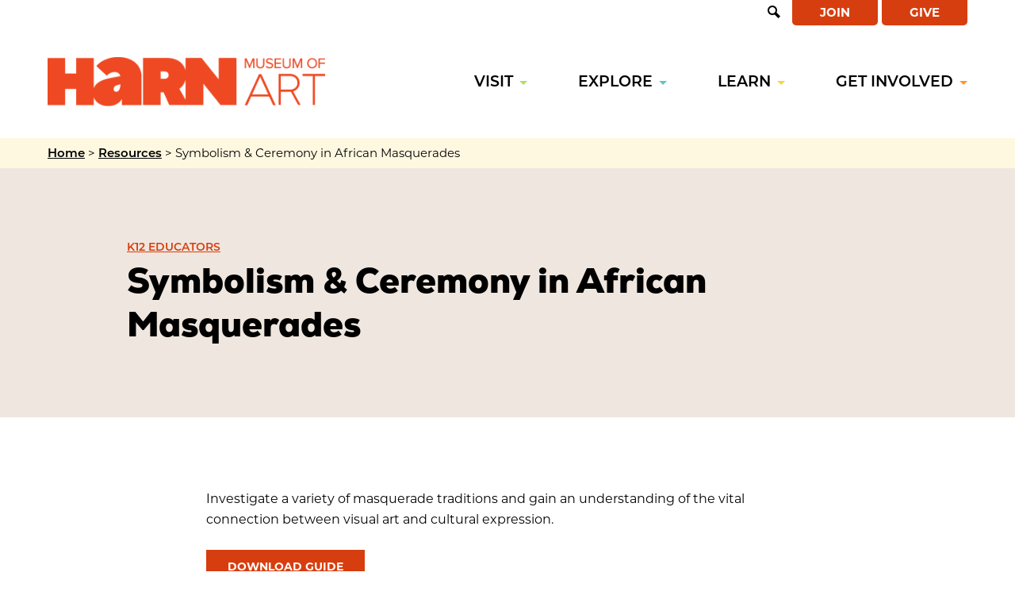

--- FILE ---
content_type: text/html; charset=UTF-8
request_url: https://harn.ufl.edu/resources/symbolism-ceremony-in-african-masquerades/
body_size: 15033
content:
<!doctype html>
<html lang="en-US" class="no-js">
	<head>
		<meta charset="UTF-8">
		<title>Symbolism &amp; Ceremony in African Masquerades - Harn Museum of Art</title>

		<link rel="alternate" type="application/rss+xml" title="Harn Museum of Art" href="https://harn.ufl.edu/feed/" />

		<meta http-equiv="X-UA-Compatible" content="IE=edge">
		<meta name="viewport" content="width=device-width, initial-scale=1.0">

		<meta name='robots' content='index, follow, max-image-preview:large, max-snippet:-1, max-video-preview:-1' />

	<!-- This site is optimized with the Yoast SEO plugin v22.7 - https://yoast.com/wordpress/plugins/seo/ -->
	<link rel="canonical" href="https://harn.ufl.edu/resources/symbolism-ceremony-in-african-masquerades/" />
	<meta property="og:locale" content="en_US" />
	<meta property="og:type" content="article" />
	<meta property="og:title" content="Symbolism &amp; Ceremony in African Masquerades - Harn Museum of Art" />
	<meta property="og:description" content="Investigate a variety of masquerade traditions and gain an understanding of the vital connection between visual art and cultural expression." />
	<meta property="og:url" content="https://harn.ufl.edu/resources/symbolism-ceremony-in-african-masquerades/" />
	<meta property="og:site_name" content="Harn Museum of Art" />
	<meta property="article:published_time" content="2023-04-01T19:24:06+00:00" />
	<meta property="article:modified_time" content="2023-04-01T21:53:03+00:00" />
	<meta property="og:image" content="https://harn.ufl.edu/wp-content/uploads/2023/03/Gallery-Lesson-Guide-African-Masquerades-Cover.jpg" />
	<meta property="og:image:width" content="2000" />
	<meta property="og:image:height" content="1500" />
	<meta property="og:image:type" content="image/jpeg" />
	<meta name="author" content="Hannah Rodway" />
	<meta name="twitter:card" content="summary_large_image" />
	<meta name="twitter:label1" content="Written by" />
	<meta name="twitter:data1" content="Hannah Rodway" />
	<meta name="twitter:label2" content="Est. reading time" />
	<meta name="twitter:data2" content="1 minute" />
	<script type="application/ld+json" class="yoast-schema-graph">{"@context":"https://schema.org","@graph":[{"@type":"WebPage","@id":"https://harn.ufl.edu/resources/symbolism-ceremony-in-african-masquerades/","url":"https://harn.ufl.edu/resources/symbolism-ceremony-in-african-masquerades/","name":"Symbolism & Ceremony in African Masquerades - Harn Museum of Art","isPartOf":{"@id":"https://harn.ufl.edu/#website"},"primaryImageOfPage":{"@id":"https://harn.ufl.edu/resources/symbolism-ceremony-in-african-masquerades/#primaryimage"},"image":{"@id":"https://harn.ufl.edu/resources/symbolism-ceremony-in-african-masquerades/#primaryimage"},"thumbnailUrl":"https://harn.ufl.edu/wp-content/uploads/2023/03/Gallery-Lesson-Guide-African-Masquerades-Cover.jpg","datePublished":"2023-04-01T19:24:06+00:00","dateModified":"2023-04-01T21:53:03+00:00","author":{"@id":"https://harn.ufl.edu/#/schema/person/ee0aa92327f157de98b234f0be71c265"},"breadcrumb":{"@id":"https://harn.ufl.edu/resources/symbolism-ceremony-in-african-masquerades/#breadcrumb"},"inLanguage":"en-US","potentialAction":[{"@type":"ReadAction","target":["https://harn.ufl.edu/resources/symbolism-ceremony-in-african-masquerades/"]}]},{"@type":"ImageObject","inLanguage":"en-US","@id":"https://harn.ufl.edu/resources/symbolism-ceremony-in-african-masquerades/#primaryimage","url":"https://harn.ufl.edu/wp-content/uploads/2023/03/Gallery-Lesson-Guide-African-Masquerades-Cover.jpg","contentUrl":"https://harn.ufl.edu/wp-content/uploads/2023/03/Gallery-Lesson-Guide-African-Masquerades-Cover.jpg","width":2000,"height":1500},{"@type":"BreadcrumbList","@id":"https://harn.ufl.edu/resources/symbolism-ceremony-in-african-masquerades/#breadcrumb","itemListElement":[{"@type":"ListItem","position":1,"name":"Home","item":"https://harn.ufl.edu/"},{"@type":"ListItem","position":2,"name":"Resources","item":"https://harn.ufl.edu/resources/"},{"@type":"ListItem","position":3,"name":"Symbolism &#038; Ceremony in African Masquerades"}]},{"@type":"WebSite","@id":"https://harn.ufl.edu/#website","url":"https://harn.ufl.edu/","name":"Harn Museum of Art","description":"","potentialAction":[{"@type":"SearchAction","target":{"@type":"EntryPoint","urlTemplate":"https://harn.ufl.edu/?s={search_term_string}"},"query-input":"required name=search_term_string"}],"inLanguage":"en-US"},{"@type":"Person","@id":"https://harn.ufl.edu/#/schema/person/ee0aa92327f157de98b234f0be71c265","name":"Hannah Rodway","image":{"@type":"ImageObject","inLanguage":"en-US","@id":"https://harn.ufl.edu/#/schema/person/image/","url":"https://secure.gravatar.com/avatar/f22f932db483fe0ba9677b2499fff38d?s=96&d=mm&r=g","contentUrl":"https://secure.gravatar.com/avatar/f22f932db483fe0ba9677b2499fff38d?s=96&d=mm&r=g","caption":"Hannah Rodway"},"url":"https://harn.ufl.edu/resources/author/landslide_hannah/"}]}</script>
	<!-- / Yoast SEO plugin. -->


<link rel='dns-prefetch' href='//use.typekit.net' />
<link rel='dns-prefetch' href='//www.youtube.com' />
<link rel='dns-prefetch' href='//fonts.gstatic.com' />

<link rel="alternate" type="text/calendar" title="Harn Museum of Art &raquo; iCal Feed" href="https://harn.ufl.edu/calendar/?ical=1" />
<link rel='stylesheet' id='tribe-events-pro-mini-calendar-block-styles-css' href='https://harn.ufl.edu/wp-content/plugins/events-calendar-pro/src/resources/css/tribe-events-pro-mini-calendar-block.min.css?ver=6.5.0' media='all' />
<style id='wp-emoji-styles-inline-css'>

	img.wp-smiley, img.emoji {
		display: inline !important;
		border: none !important;
		box-shadow: none !important;
		height: 1em !important;
		width: 1em !important;
		margin: 0 0.07em !important;
		vertical-align: -0.1em !important;
		background: none !important;
		padding: 0 !important;
	}
</style>
<style id='classic-theme-styles-inline-css'>
/*! This file is auto-generated */
.wp-block-button__link{color:#fff;background-color:#32373c;border-radius:9999px;box-shadow:none;text-decoration:none;padding:calc(.667em + 2px) calc(1.333em + 2px);font-size:1.125em}.wp-block-file__button{background:#32373c;color:#fff;text-decoration:none}
</style>
<style id='global-styles-inline-css'>
body{--wp--preset--color--black: #000000;--wp--preset--color--cyan-bluish-gray: #abb8c3;--wp--preset--color--white: #ffffff;--wp--preset--color--pale-pink: #f78da7;--wp--preset--color--vivid-red: #cf2e2e;--wp--preset--color--luminous-vivid-orange: #ff6900;--wp--preset--color--luminous-vivid-amber: #fcb900;--wp--preset--color--light-green-cyan: #7bdcb5;--wp--preset--color--vivid-green-cyan: #00d084;--wp--preset--color--pale-cyan-blue: #8ed1fc;--wp--preset--color--vivid-cyan-blue: #0693e3;--wp--preset--color--vivid-purple: #9b51e0;--wp--preset--gradient--vivid-cyan-blue-to-vivid-purple: linear-gradient(135deg,rgba(6,147,227,1) 0%,rgb(155,81,224) 100%);--wp--preset--gradient--light-green-cyan-to-vivid-green-cyan: linear-gradient(135deg,rgb(122,220,180) 0%,rgb(0,208,130) 100%);--wp--preset--gradient--luminous-vivid-amber-to-luminous-vivid-orange: linear-gradient(135deg,rgba(252,185,0,1) 0%,rgba(255,105,0,1) 100%);--wp--preset--gradient--luminous-vivid-orange-to-vivid-red: linear-gradient(135deg,rgba(255,105,0,1) 0%,rgb(207,46,46) 100%);--wp--preset--gradient--very-light-gray-to-cyan-bluish-gray: linear-gradient(135deg,rgb(238,238,238) 0%,rgb(169,184,195) 100%);--wp--preset--gradient--cool-to-warm-spectrum: linear-gradient(135deg,rgb(74,234,220) 0%,rgb(151,120,209) 20%,rgb(207,42,186) 40%,rgb(238,44,130) 60%,rgb(251,105,98) 80%,rgb(254,248,76) 100%);--wp--preset--gradient--blush-light-purple: linear-gradient(135deg,rgb(255,206,236) 0%,rgb(152,150,240) 100%);--wp--preset--gradient--blush-bordeaux: linear-gradient(135deg,rgb(254,205,165) 0%,rgb(254,45,45) 50%,rgb(107,0,62) 100%);--wp--preset--gradient--luminous-dusk: linear-gradient(135deg,rgb(255,203,112) 0%,rgb(199,81,192) 50%,rgb(65,88,208) 100%);--wp--preset--gradient--pale-ocean: linear-gradient(135deg,rgb(255,245,203) 0%,rgb(182,227,212) 50%,rgb(51,167,181) 100%);--wp--preset--gradient--electric-grass: linear-gradient(135deg,rgb(202,248,128) 0%,rgb(113,206,126) 100%);--wp--preset--gradient--midnight: linear-gradient(135deg,rgb(2,3,129) 0%,rgb(40,116,252) 100%);--wp--preset--font-size--small: 13px;--wp--preset--font-size--medium: 20px;--wp--preset--font-size--large: 36px;--wp--preset--font-size--x-large: 42px;--wp--preset--spacing--20: 0.44rem;--wp--preset--spacing--30: 0.67rem;--wp--preset--spacing--40: 1rem;--wp--preset--spacing--50: 1.5rem;--wp--preset--spacing--60: 2.25rem;--wp--preset--spacing--70: 3.38rem;--wp--preset--spacing--80: 5.06rem;--wp--preset--shadow--natural: 6px 6px 9px rgba(0, 0, 0, 0.2);--wp--preset--shadow--deep: 12px 12px 50px rgba(0, 0, 0, 0.4);--wp--preset--shadow--sharp: 6px 6px 0px rgba(0, 0, 0, 0.2);--wp--preset--shadow--outlined: 6px 6px 0px -3px rgba(255, 255, 255, 1), 6px 6px rgba(0, 0, 0, 1);--wp--preset--shadow--crisp: 6px 6px 0px rgba(0, 0, 0, 1);}:where(.is-layout-flex){gap: 0.5em;}:where(.is-layout-grid){gap: 0.5em;}body .is-layout-flex{display: flex;}body .is-layout-flex{flex-wrap: wrap;align-items: center;}body .is-layout-flex > *{margin: 0;}body .is-layout-grid{display: grid;}body .is-layout-grid > *{margin: 0;}:where(.wp-block-columns.is-layout-flex){gap: 2em;}:where(.wp-block-columns.is-layout-grid){gap: 2em;}:where(.wp-block-post-template.is-layout-flex){gap: 1.25em;}:where(.wp-block-post-template.is-layout-grid){gap: 1.25em;}.has-black-color{color: var(--wp--preset--color--black) !important;}.has-cyan-bluish-gray-color{color: var(--wp--preset--color--cyan-bluish-gray) !important;}.has-white-color{color: var(--wp--preset--color--white) !important;}.has-pale-pink-color{color: var(--wp--preset--color--pale-pink) !important;}.has-vivid-red-color{color: var(--wp--preset--color--vivid-red) !important;}.has-luminous-vivid-orange-color{color: var(--wp--preset--color--luminous-vivid-orange) !important;}.has-luminous-vivid-amber-color{color: var(--wp--preset--color--luminous-vivid-amber) !important;}.has-light-green-cyan-color{color: var(--wp--preset--color--light-green-cyan) !important;}.has-vivid-green-cyan-color{color: var(--wp--preset--color--vivid-green-cyan) !important;}.has-pale-cyan-blue-color{color: var(--wp--preset--color--pale-cyan-blue) !important;}.has-vivid-cyan-blue-color{color: var(--wp--preset--color--vivid-cyan-blue) !important;}.has-vivid-purple-color{color: var(--wp--preset--color--vivid-purple) !important;}.has-black-background-color{background-color: var(--wp--preset--color--black) !important;}.has-cyan-bluish-gray-background-color{background-color: var(--wp--preset--color--cyan-bluish-gray) !important;}.has-white-background-color{background-color: var(--wp--preset--color--white) !important;}.has-pale-pink-background-color{background-color: var(--wp--preset--color--pale-pink) !important;}.has-vivid-red-background-color{background-color: var(--wp--preset--color--vivid-red) !important;}.has-luminous-vivid-orange-background-color{background-color: var(--wp--preset--color--luminous-vivid-orange) !important;}.has-luminous-vivid-amber-background-color{background-color: var(--wp--preset--color--luminous-vivid-amber) !important;}.has-light-green-cyan-background-color{background-color: var(--wp--preset--color--light-green-cyan) !important;}.has-vivid-green-cyan-background-color{background-color: var(--wp--preset--color--vivid-green-cyan) !important;}.has-pale-cyan-blue-background-color{background-color: var(--wp--preset--color--pale-cyan-blue) !important;}.has-vivid-cyan-blue-background-color{background-color: var(--wp--preset--color--vivid-cyan-blue) !important;}.has-vivid-purple-background-color{background-color: var(--wp--preset--color--vivid-purple) !important;}.has-black-border-color{border-color: var(--wp--preset--color--black) !important;}.has-cyan-bluish-gray-border-color{border-color: var(--wp--preset--color--cyan-bluish-gray) !important;}.has-white-border-color{border-color: var(--wp--preset--color--white) !important;}.has-pale-pink-border-color{border-color: var(--wp--preset--color--pale-pink) !important;}.has-vivid-red-border-color{border-color: var(--wp--preset--color--vivid-red) !important;}.has-luminous-vivid-orange-border-color{border-color: var(--wp--preset--color--luminous-vivid-orange) !important;}.has-luminous-vivid-amber-border-color{border-color: var(--wp--preset--color--luminous-vivid-amber) !important;}.has-light-green-cyan-border-color{border-color: var(--wp--preset--color--light-green-cyan) !important;}.has-vivid-green-cyan-border-color{border-color: var(--wp--preset--color--vivid-green-cyan) !important;}.has-pale-cyan-blue-border-color{border-color: var(--wp--preset--color--pale-cyan-blue) !important;}.has-vivid-cyan-blue-border-color{border-color: var(--wp--preset--color--vivid-cyan-blue) !important;}.has-vivid-purple-border-color{border-color: var(--wp--preset--color--vivid-purple) !important;}.has-vivid-cyan-blue-to-vivid-purple-gradient-background{background: var(--wp--preset--gradient--vivid-cyan-blue-to-vivid-purple) !important;}.has-light-green-cyan-to-vivid-green-cyan-gradient-background{background: var(--wp--preset--gradient--light-green-cyan-to-vivid-green-cyan) !important;}.has-luminous-vivid-amber-to-luminous-vivid-orange-gradient-background{background: var(--wp--preset--gradient--luminous-vivid-amber-to-luminous-vivid-orange) !important;}.has-luminous-vivid-orange-to-vivid-red-gradient-background{background: var(--wp--preset--gradient--luminous-vivid-orange-to-vivid-red) !important;}.has-very-light-gray-to-cyan-bluish-gray-gradient-background{background: var(--wp--preset--gradient--very-light-gray-to-cyan-bluish-gray) !important;}.has-cool-to-warm-spectrum-gradient-background{background: var(--wp--preset--gradient--cool-to-warm-spectrum) !important;}.has-blush-light-purple-gradient-background{background: var(--wp--preset--gradient--blush-light-purple) !important;}.has-blush-bordeaux-gradient-background{background: var(--wp--preset--gradient--blush-bordeaux) !important;}.has-luminous-dusk-gradient-background{background: var(--wp--preset--gradient--luminous-dusk) !important;}.has-pale-ocean-gradient-background{background: var(--wp--preset--gradient--pale-ocean) !important;}.has-electric-grass-gradient-background{background: var(--wp--preset--gradient--electric-grass) !important;}.has-midnight-gradient-background{background: var(--wp--preset--gradient--midnight) !important;}.has-small-font-size{font-size: var(--wp--preset--font-size--small) !important;}.has-medium-font-size{font-size: var(--wp--preset--font-size--medium) !important;}.has-large-font-size{font-size: var(--wp--preset--font-size--large) !important;}.has-x-large-font-size{font-size: var(--wp--preset--font-size--x-large) !important;}
.wp-block-navigation a:where(:not(.wp-element-button)){color: inherit;}
:where(.wp-block-post-template.is-layout-flex){gap: 1.25em;}:where(.wp-block-post-template.is-layout-grid){gap: 1.25em;}
:where(.wp-block-columns.is-layout-flex){gap: 2em;}:where(.wp-block-columns.is-layout-grid){gap: 2em;}
.wp-block-pullquote{font-size: 1.5em;line-height: 1.6;}
</style>
<link rel='stylesheet' id='fonts-css' href='https://use.typekit.net/eah5jhs.css?ver=1.0.0' media='all' />
<link rel='stylesheet' id='theme-styles-css' href='https://harn.ufl.edu/wp-content/themes/harn/dist/assets/css/app.css?ver=1.0.36' media='all' />
<link rel='stylesheet' id='searchwp-forms-css' href='https://harn.ufl.edu/wp-content/plugins/searchwp/assets/css/frontend/search-forms.css?ver=4.3.15' media='all' />
<style id='rocket-lazyload-inline-css'>
.rll-youtube-player{position:relative;padding-bottom:56.23%;height:0;overflow:hidden;max-width:100%;}.rll-youtube-player:focus-within{outline: 2px solid currentColor;outline-offset: 5px;}.rll-youtube-player iframe{position:absolute;top:0;left:0;width:100%;height:100%;z-index:100;background:0 0}.rll-youtube-player img{bottom:0;display:block;left:0;margin:auto;max-width:100%;width:100%;position:absolute;right:0;top:0;border:none;height:auto;-webkit-transition:.4s all;-moz-transition:.4s all;transition:.4s all}.rll-youtube-player img:hover{-webkit-filter:brightness(75%)}.rll-youtube-player .play{height:100%;width:100%;left:0;top:0;position:absolute;background:url(https://harn.ufl.edu/wp-content/plugins/wp-rocket/assets/img/youtube.png) no-repeat center;background-color: transparent !important;cursor:pointer;border:none;}
</style>
<script src="https://harn.ufl.edu/wp-content/themes/harn/dist/assets/js/app.js?ver=1.0.36" id="jquery-js"></script>
<link rel="https://api.w.org/" href="https://harn.ufl.edu/wp-json/" /><link rel="alternate" type="application/json" href="https://harn.ufl.edu/wp-json/wp/v2/posts/1820" /><link rel="alternate" type="application/json+oembed" href="https://harn.ufl.edu/wp-json/oembed/1.0/embed?url=https%3A%2F%2Fharn.ufl.edu%2Fresources%2Fsymbolism-ceremony-in-african-masquerades%2F" />
<link rel="alternate" type="text/xml+oembed" href="https://harn.ufl.edu/wp-json/oembed/1.0/embed?url=https%3A%2F%2Fharn.ufl.edu%2Fresources%2Fsymbolism-ceremony-in-african-masquerades%2F&#038;format=xml" />
<meta name="et-api-version" content="v1"><meta name="et-api-origin" content="https://harn.ufl.edu"><link rel="https://theeventscalendar.com/" href="https://harn.ufl.edu/wp-json/tribe/tickets/v1/" /><meta name="tec-api-version" content="v1"><meta name="tec-api-origin" content="https://harn.ufl.edu"><link rel="alternate" href="https://harn.ufl.edu/wp-json/tribe/events/v1/" /><link rel="icon" href="https://harn.ufl.edu/wp-content/uploads/2023/04/cropped-harn-logo-bug-32x32.png" sizes="32x32" />
<link rel="icon" href="https://harn.ufl.edu/wp-content/uploads/2023/04/cropped-harn-logo-bug-192x192.png" sizes="192x192" />
<link rel="apple-touch-icon" href="https://harn.ufl.edu/wp-content/uploads/2023/04/cropped-harn-logo-bug-180x180.png" />
<meta name="msapplication-TileImage" content="https://harn.ufl.edu/wp-content/uploads/2023/04/cropped-harn-logo-bug-270x270.png" />
<noscript><style id="rocket-lazyload-nojs-css">.rll-youtube-player, [data-lazy-src]{display:none !important;}</style></noscript>
		<!-- Google Tag Manager -->
<script>(function(w,d,s,l,i){w[l]=w[l]||[];w[l].push({'gtm.start':
new Date().getTime(),event:'gtm.js'});var f=d.getElementsByTagName(s)[0],
j=d.createElement(s),dl=l!='dataLayer'?'&l='+l:'';j.async=true;j.src=
'https://www.googletagmanager.com/gtm.js?id='+i+dl;f.parentNode.insertBefore(j,f);
})(window,document,'script','dataLayer','GTM-N755KWL');</script>
<!-- End Google Tag Manager -->	</head>
	<body class="post-template-default single single-post postid-1820 single-format-standard tribe-no-js tec-no-tickets-on-recurring tec-no-rsvp-on-recurring symbolism-ceremony-in-african-masquerades tribe-theme-harndist">
		<!-- Google Tag Manager (noscript) -->
<noscript><iframe src="https://www.googletagmanager.com/ns.html?id=GTM-N755KWL"
height="0" width="0" style="display:none;visibility:hidden"></iframe></noscript>
<!-- End Google Tag Manager (noscript) -->
		<div class="off-canvas position-right" id="offCanvas" data-off-canvas data-trap-focus="true">
        					<ul class="off-canvas-navigation">
											<li class="menu-item menu-item-has-children green-accent">
							<a href="https://harn.ufl.edu/visit/">Visit</a>
															<ul class="sub-menu">
																														<li>
												<a href="https://harn.ufl.edu/visit/">
													Plan Your Visit												</a>
											</li>
																					<li>
												<a href="https://harn.ufl.edu/calendar/">
													Calendar												</a>
											</li>
																					<li>
												<a href="https://harn.ufl.edu/tours/">
													Tours												</a>
											</li>
																																																	<li class="secondary-item">
												<a href="https://harn.ufl.edu/visit/accessibility/">
													Accessibility												</a>
											</li>
																					<li class="secondary-item">
												<a href="https://harn.ufl.edu/cafe/">
													Café (permanently closed)												</a>
											</li>
																					<li class="secondary-item">
												<a href="https://harn.ufl.edu/gardens/">
													Gardens												</a>
											</li>
																					<li class="secondary-item">
												<a href="https://harn.ufl.edu/museum-store/">
													Museum Store												</a>
											</li>
																					<li class="secondary-item">
												<a href="https://harn.ufl.edu/rentals/">
													Rentals												</a>
											</li>
																											</ul>
													</li>
											<li class="menu-item menu-item-has-children blue-accent">
							<a href="https://harn.ufl.edu/exhibitions/">Explore</a>
															<ul class="sub-menu">
																														<li>
												<a href="https://harn.ufl.edu/exhibitions/">
													Exhibitions												</a>
											</li>
																					<li>
												<a href="https://harn.ufl.edu/collections/">
													Collections												</a>
											</li>
																																				</ul>
													</li>
											<li class="menu-item menu-item-has-children yellow-accent">
							<a href="https://harn.ufl.edu/programs/">Learn</a>
															<ul class="sub-menu">
																														<li>
												<a href="https://harn.ufl.edu/programs/">
													Programs												</a>
											</li>
																					<li>
												<a href="https://harn.ufl.edu/resources/">
													Resource Library												</a>
											</li>
																																																	<li class="secondary-item">
												<a href="https://harn.ufl.edu/programs/">
													Explore Programs & Resources												</a>
											</li>
																					<li class="secondary-item">
												<a href="https://harn.ufl.edu/programs/university-educators/">
													For University Educators												</a>
											</li>
																					<li class="secondary-item">
												<a href="https://harn.ufl.edu/programs/university-students/">
													For University Students												</a>
											</li>
																					<li class="secondary-item">
												<a href="https://harn.ufl.edu/programs/families/">
													For Families												</a>
											</li>
																					<li class="secondary-item">
												<a href="https://harn.ufl.edu/programs/k-12-schools/">
													For K-12 Schools												</a>
											</li>
																											</ul>
													</li>
											<li class="menu-item menu-item-has-children orange-accent">
							<a href="https://harn.ufl.edu/join/">Get Involved</a>
															<ul class="sub-menu">
																														<li>
												<a href="https://harn.ufl.edu/join/">
													Join												</a>
											</li>
																					<li>
												<a href="https://harn.ufl.edu/give/">
													Give												</a>
											</li>
																					<li>
												<a href="https://harn.ufl.edu/internships/">
													Internships												</a>
											</li>
																																																	<li class="secondary-item">
												<a href="https://harn.ufl.edu/volunteer/">
													Volunteer												</a>
											</li>
																					<li class="secondary-item">
												<a href="https://harn.ufl.edu/partner/">
													Partner												</a>
											</li>
																											</ul>
													</li>
									</ul>
				        <ul class="off-canvas-buttons">
	        	<li id="menu-item-106" class="menu-item menu-item-type-post_type menu-item-object-page menu-item-106"><a href="https://harn.ufl.edu/join/">Join</a></li>
<li id="menu-item-105" class="menu-item menu-item-type-post_type menu-item-object-page menu-item-105"><a href="https://harn.ufl.edu/give/">Give</a></li>
	        </ul>

	        <div class="mobile-search">
	        	<form class="search" method="get" action="https://harn.ufl.edu" role="search">
		
					<input class="search-input" type="search" name="s" aria-label="Search for" placeholder="Search for...">
						
					<button class="search-submit button" type="submit"><i class="icon-search"></i> <span class="visually-hidden">Open Search</span></button>

				</form>
	        </div>

	        <button class="close-off-canvas" aria-label="Close menu" type="button" data-close>
			    Close Menu
			</button>
		</div>
		<div class="off-canvas-content" data-off-canvas-content>
			<header class="header" role="banner" >

				<div class="accessibility-nav">
					<a href="#main-content" class="skip-to-main">Skip to Main Content</a>
				</div>

				
				<div class="top-bar">
	<div class="grid-container">
		<div class="grid-x grid-padding-x">
			<div class="cell">
				<div class="nav-search">
					<button class="search-toggle"><i class="icon-search"></i> <span class="visually-hidden">Open Search</span></button>
					
<form class="search" method="get" action="https://harn.ufl.edu" role="search">
		
	<input class="search-input" type="search" name="s" aria-label="Search for" placeholder="Search for...">
		
	<button class="search-submit button" type="submit">Search</button>

</form>
				</div>
				<nav class="top-nav">
					<ul><li class="menu-item menu-item-type-post_type menu-item-object-page menu-item-106"><a href="https://harn.ufl.edu/join/">Join</a></li>
<li class="menu-item menu-item-type-post_type menu-item-object-page menu-item-105"><a href="https://harn.ufl.edu/give/">Give</a></li>
</ul>				</nav>
			</div>
		</div>
	</div>
</div>
<div class="navigation-container" id="main-navigation" >
	<div class="grid-container">
		<div class="grid-x grid-padding-x vertical-center">
			<div class="cell auto">
				<div class="logo">
					<a href="https://harn.ufl.edu">
													<img src="https://harn.ufl.edu/wp-content/uploads/2023/02/harn-museum-of-art.png" alt="Harn Museum of Art" />
																	</a>
				</div>
			</div>
			<div class="cell shrink">
				<nav class="main-nav">
											<ul>
															<li class="menu-item menu-item-has-children  green-accent">
									<a href="https://harn.ufl.edu/visit/">Visit</a>
																			<div class="sub-menu">
											<div class="sub-menu-container">
																									<ul class="primary-sub-menu">
																													<li>
																<a href="https://harn.ufl.edu/visit/">
																	<div class="sub-menu-image">
																		<img src="https://harn.ufl.edu/wp-content/uploads/2023/03/Plan-Your-Visit-Navigation-150x150.jpg" alt="" />
																	</div>
																	<div class="sub-menu-copy">
																		<div class="sub-menu-title">
																			Plan Your Visit																		</div>
																		<div class="sub-menu-description">
																			Visit us on-site.																		</div>
																	</div>
																</a>
															</li>
																													<li>
																<a href="https://harn.ufl.edu/calendar/">
																	<div class="sub-menu-image">
																		<img src="https://harn.ufl.edu/wp-content/uploads/2023/10/Calendar-Events-Navigation-150x150.jpg" alt="" />
																	</div>
																	<div class="sub-menu-copy">
																		<div class="sub-menu-title">
																			Calendar																		</div>
																		<div class="sub-menu-description">
																			See what’s happening at Harn.																		</div>
																	</div>
																</a>
															</li>
																													<li>
																<a href="https://harn.ufl.edu/tours/">
																	<div class="sub-menu-image">
																		<img src="https://harn.ufl.edu/wp-content/uploads/2023/03/Museum-Tours-Navigation-150x150.jpg" alt="" />
																	</div>
																	<div class="sub-menu-copy">
																		<div class="sub-menu-title">
																			Tours																		</div>
																		<div class="sub-menu-description">
																			Join a tour or plan a tour for your group.																		</div>
																	</div>
																</a>
															</li>
																											</ul>
																																					<ul class="secondary-sub-menu">
																													<li>
																<a href="https://harn.ufl.edu/visit/accessibility/">
																	Accessibility																</a>
															</li>
																													<li>
																<a href="https://harn.ufl.edu/cafe/">
																	Café (permanently closed)																</a>
															</li>
																													<li>
																<a href="https://harn.ufl.edu/gardens/">
																	Gardens																</a>
															</li>
																													<li>
																<a href="https://harn.ufl.edu/museum-store/">
																	Museum Store																</a>
															</li>
																													<li>
																<a href="https://harn.ufl.edu/rentals/">
																	Rentals																</a>
															</li>
																											</ul>
																							</div>
										</div>
																	</li>
															<li class="menu-item menu-item-has-children nav-two-column blue-accent">
									<a href="https://harn.ufl.edu/exhibitions/">Explore</a>
																			<div class="sub-menu">
											<div class="sub-menu-container">
																									<ul class="primary-sub-menu">
																													<li>
																<a href="https://harn.ufl.edu/exhibitions/">
																	<div class="sub-menu-image">
																		<img src="https://harn.ufl.edu/wp-content/uploads/2023/03/Exhibitions-Navigation-150x150.jpg" alt="" />
																	</div>
																	<div class="sub-menu-copy">
																		<div class="sub-menu-title">
																			Exhibitions																		</div>
																		<div class="sub-menu-description">
																			See what’s on view now and in the future.																		</div>
																	</div>
																</a>
															</li>
																													<li>
																<a href="https://harn.ufl.edu/collections/">
																	<div class="sub-menu-image">
																		<img src="https://harn.ufl.edu/wp-content/uploads/2023/03/Collections-Navigation-150x150.jpg" alt="" />
																	</div>
																	<div class="sub-menu-copy">
																		<div class="sub-menu-title">
																			Collections																		</div>
																		<div class="sub-menu-description">
																			Browse our collection of 13,300 works of art.																		</div>
																	</div>
																</a>
															</li>
																											</ul>
																																			</div>
										</div>
																	</li>
															<li class="menu-item menu-item-has-children  yellow-accent">
									<a href="https://harn.ufl.edu/programs/">Learn</a>
																			<div class="sub-menu">
											<div class="sub-menu-container">
																									<ul class="primary-sub-menu">
																													<li>
																<a href="https://harn.ufl.edu/programs/">
																	<div class="sub-menu-image">
																		<img src="https://harn.ufl.edu/wp-content/uploads/2023/03/Museum-Programs-Navigation-150x150.jpg" alt="" />
																	</div>
																	<div class="sub-menu-copy">
																		<div class="sub-menu-title">
																			Programs																		</div>
																		<div class="sub-menu-description">
																			Explore activities and programs for all ages.																		</div>
																	</div>
																</a>
															</li>
																													<li>
																<a href="https://harn.ufl.edu/resources/">
																	<div class="sub-menu-image">
																		<img src="https://harn.ufl.edu/wp-content/uploads/2023/03/Educational-Resources-Navigation-150x150.jpg" alt="" />
																	</div>
																	<div class="sub-menu-copy">
																		<div class="sub-menu-title">
																			Resource Library																		</div>
																		<div class="sub-menu-description">
																			Learn with free educational resources.																		</div>
																	</div>
																</a>
															</li>
																											</ul>
																																					<ul class="secondary-sub-menu">
																													<li>
																<a href="https://harn.ufl.edu/programs/">
																	Explore Programs & Resources																</a>
															</li>
																													<li>
																<a href="https://harn.ufl.edu/programs/university-educators/">
																	For University Educators																</a>
															</li>
																													<li>
																<a href="https://harn.ufl.edu/programs/university-students/">
																	For University Students																</a>
															</li>
																													<li>
																<a href="https://harn.ufl.edu/programs/families/">
																	For Families																</a>
															</li>
																													<li>
																<a href="https://harn.ufl.edu/programs/k-12-schools/">
																	For K-12 Schools																</a>
															</li>
																											</ul>
																							</div>
										</div>
																	</li>
															<li class="menu-item menu-item-has-children  orange-accent">
									<a href="https://harn.ufl.edu/join/">Get Involved</a>
																			<div class="sub-menu">
											<div class="sub-menu-container">
																									<ul class="primary-sub-menu">
																													<li>
																<a href="https://harn.ufl.edu/join/">
																	<div class="sub-menu-image">
																		<img src="https://harn.ufl.edu/wp-content/uploads/2023/03/Join-Harn-Museum-Navigation-150x150.jpg" alt="" />
																	</div>
																	<div class="sub-menu-copy">
																		<div class="sub-menu-title">
																			Join																		</div>
																		<div class="sub-menu-description">
																			Become a member of the Harn.																		</div>
																	</div>
																</a>
															</li>
																													<li>
																<a href="https://harn.ufl.edu/give/">
																	<div class="sub-menu-image">
																		<img src="https://harn.ufl.edu/wp-content/uploads/2023/03/Giving-Navigation-150x150.jpg" alt="" />
																	</div>
																	<div class="sub-menu-copy">
																		<div class="sub-menu-title">
																			Give																		</div>
																		<div class="sub-menu-description">
																			Donate to support our mission.																		</div>
																	</div>
																</a>
															</li>
																													<li>
																<a href="https://harn.ufl.edu/internships/">
																	<div class="sub-menu-image">
																		<img src="https://harn.ufl.edu/wp-content/uploads/2023/03/Harn-Internships-Navigation-150x150.jpg" alt="" />
																	</div>
																	<div class="sub-menu-copy">
																		<div class="sub-menu-title">
																			Internships																		</div>
																		<div class="sub-menu-description">
																			Intern at The Harn Museum of Art.																		</div>
																	</div>
																</a>
															</li>
																											</ul>
																																					<ul class="secondary-sub-menu">
																													<li>
																<a href="https://harn.ufl.edu/volunteer/">
																	Volunteer																</a>
															</li>
																													<li>
																<a href="https://harn.ufl.edu/partner/">
																	Partner																</a>
															</li>
																											</ul>
																							</div>
										</div>
																	</li>
													</ul>
									</nav>
				<div class="mobile-nav-toggle">
					<a href="#" class="off-canvas-toggle" data-toggle="offCanvas" aria-label="Mobile Navigation">
						<div></div>
						<div></div>
						<div></div>
					</a>
				</div>
			</div>
		</div>
	</div>
</div>
			</header>

<main role="main" id="main-content">
			<article id="post-1820" class="post-1820 post type-post status-publish format-standard has-post-thumbnail hentry category-k-12-educators">

			<div class="page-header-yellow">
		<section class="breadcrumbs">
		<div class="grid-container">
			<div class="grid-x grid-padding-x">
				<div class="cell">
					<div id="breadcrumbs" class="breadcrumbs"><span><span><a href="https://harn.ufl.edu/">Home</a></span> &gt; <span><a href="https://harn.ufl.edu/resources/">Resources</a></span> &gt; <span class="breadcrumb_last" aria-current="page">Symbolism &#038; Ceremony in African Masquerades</span></span></div>				</div>
			</div>
		</div>
	</section>

	<div class="page-header resource-header">
		<div class="grid-container">
			<div class="grid-x grid-padding-x align-center">
				<div class="large-10 cell">
										<h5><a href="https://harn.ufl.edu/resources/?category_name=k-12-educators#resource-list">K12 Educators</a></h5>
					<h1>Symbolism &#038; Ceremony in African Masquerades</h1>

									</div>
			</div>
		</div>
	</div>
</div>
			<section class="page-section white-bg">
				<div class="grid-container">
					<div class="grid-x grid-padding-x align-center">
						<div class="medium-10 large-8 cell single-post-content">
							
							
							<p>Investigate a variety of masquerade traditions and gain an understanding of the vital connection between visual art and cultural expression.</p>
<p><a class="button" href="https://harn.ufl.edu/wp-content/uploads/2023/03/Gallery-Lesson-Guide-African-Masquerades.pdf" target="_blank" rel="noopener">DOWNLOAD GUIDE</a></p>

													</div>
					</div>
				</div>
			</section>

		</article>

		
		<div class='yarpp yarpp-related yarpp-related-website yarpp-template-yarpp-template-example'>
	<div class="page-section white-bg single-post-related">
		<div class="grid-container">
			<div class="grid-x grid-padding-x align-center">
				<div class="large-10 cell">
					<h2>More Resources</h2>
											
<article id="post-1925" class="post-list-item">
			<a href="https://harn.ufl.edu/resources/monet-and-american-impressionism/">
	
					<div class="post-list-image ">    
				<img src="https://harn.ufl.edu/wp-content/uploads/2023/04/Gallery-Lesson-Guide-Monet-Impressionism-pdf.jpg" class="attachment-small size-small wp-post-image" alt="" decoding="async" loading="lazy" />			</div>
		
		<div class="post-list-copy">
						<h5>K12 Educators</h5>

			<h3 class="post-list-title">Monet and American Impressionism</h3>

			<p>Bring beautiful Impressionist images into the classroom and investigate the connections among scientific discovery, technological advances and artistic developments.</p>
							<div class="text-button">Read More</div>
			
			
		</div>
	</a>
</article>
											
<article id="post-2564" class="post-list-item">
			<a href="https://harn.ufl.edu/resources/history-labor-life-the-prints-of-jacob-lawrence-curriculum-resource-guide/">
	
					<div class="post-list-image ">    
				<img src="https://harn.ufl.edu/wp-content/uploads/2023/04/Jacob-Lawrence-Educator-Resource-Guide-Cover.jpg" class="attachment-small size-small wp-post-image" alt="" decoding="async" loading="lazy" srcset="https://harn.ufl.edu/wp-content/uploads/2023/04/Jacob-Lawrence-Educator-Resource-Guide-Cover.jpg 378w, https://harn.ufl.edu/wp-content/uploads/2023/04/Jacob-Lawrence-Educator-Resource-Guide-Cover-150x150.jpg 150w, https://harn.ufl.edu/wp-content/uploads/2023/04/Jacob-Lawrence-Educator-Resource-Guide-Cover-300x300.jpg 300w, https://harn.ufl.edu/wp-content/uploads/2023/04/Jacob-Lawrence-Educator-Resource-Guide-Cover-120x120.jpg 120w" sizes="(max-width: 378px) 100vw, 378px" />			</div>
		
		<div class="post-list-copy">
						<h5>K12 Educators</h5>

			<h3 class="post-list-title">History, Labor, Life: The Prints of Jacob Lawrence Curriculum Resource Guide</h3>

			<p>History, Labor, Life: The Prints of Jacob Lawrence Curriculum Resource Guide was created by Savannah College of Art and Design (SCAD) to provide exercises based on National Core Arts Standards and to support educators, both within the museum’s exhibition spaces and in their classrooms. This guide provides learning exercises to...</p>
							<div class="text-button">Read More</div>
			
			
		</div>
	</a>
</article>
											
<article id="post-1990" class="post-list-item">
			<a href="https://harn.ufl.edu/resources/asian-collection-brochures/">
	
					<div class="post-list-image ">    
				<img src="https://harn.ufl.edu/wp-content/uploads/2023/04/Asian-Religion-In-The-Round-Cover.jpg" class="attachment-small size-small wp-post-image" alt="" decoding="async" loading="lazy" srcset="https://harn.ufl.edu/wp-content/uploads/2023/04/Asian-Religion-In-The-Round-Cover.jpg 600w, https://harn.ufl.edu/wp-content/uploads/2023/04/Asian-Religion-In-The-Round-Cover-400x800.jpg 400w" sizes="(max-width: 600px) 100vw, 600px" />			</div>
		
		<div class="post-list-copy">
						<h5>Exhibition Guides</h5>

			<h3 class="post-list-title">Asian Collection Brochures</h3>

			<p>Learn more about our Asian Collection.</p>
							<div class="text-button">Read More</div>
			
			
		</div>
	</a>
</article>
									</div>
			</div>
		</div>
	</div>
</div>
		
	</main>

				<footer class="footer" role="contentinfo">

					<div class="grid-container footer-content">
						<div class="grid-x grid-margin-x">

							<div class="cell shrink large-auto footer-contact">
								<h4>Contact</h4>
							
																	<p>
										Harn Museum of Art<br />
3259 Hull Road<br />
Gainesville, FL 32608																					<br />
											<a href="https://www.google.com/maps/dir//Harn+Museum+of+Art,+3259+Hull+Rd,+Gainesville,+FL+32608/@29.6371213,-82.3723412,17z/data=!4m9!4m8!1m0!1m5!1m1!1s0x88e8a33f0e1a5b57:0x6cca8184b14e330b!2m2!1d-82.3701472!2d29.6371167!3e0">Get Directions</a>
																			</p>
								
																	<p><a href="tel:(352) 392-9826">(352) 392-9826</a></p>
								
								
																	<p><a href="https://harn.ufl.edu/contact-us/" class="" target="">Contact Us</a></p>
															</div>

							<div class="cell auto medium-shrink large-shrink footer-social">
								<ul class="social">
			<li>
			<a href="https://www.facebook.com/HarnMuseumofArt" target="_blank">
				<svg version="1.1" xmlns="http://www.w3.org/2000/svg" width="24" height="24" viewBox="0 0 32 32">
					<path d="M19 6h5v-6h-5c-3.86 0-7 3.14-7 7v3h-4v6h4v16h6v-16h5l1-6h-6v-3c0-0.542 0.458-1 1-1z"></path>
				</svg> 
				<span class="visually-hidden">Facebook</span>
			</a>
		</li>
	
			<li>
			<a href="http://www.twitter.com/harnmuseumofart" target="_blank">
				<svg version="1.1" xmlns="http://www.w3.org/2000/svg" width="24" height="24" viewBox="0 0 32 32">
					<path d="M32 7.075c-1.175 0.525-2.444 0.875-3.769 1.031 1.356-0.813 2.394-2.1 2.887-3.631-1.269 0.75-2.675 1.3-4.169 1.594-1.2-1.275-2.906-2.069-4.794-2.069-3.625 0-6.563 2.938-6.563 6.563 0 0.512 0.056 1.012 0.169 1.494-5.456-0.275-10.294-2.888-13.531-6.862-0.563 0.969-0.887 2.1-0.887 3.3 0 2.275 1.156 4.287 2.919 5.463-1.075-0.031-2.087-0.331-2.975-0.819 0 0.025 0 0.056 0 0.081 0 3.181 2.263 5.838 5.269 6.437-0.55 0.15-1.131 0.231-1.731 0.231-0.425 0-0.831-0.044-1.237-0.119 0.838 2.606 3.263 4.506 6.131 4.563-2.25 1.762-5.075 2.813-8.156 2.813-0.531 0-1.050-0.031-1.569-0.094 2.913 1.869 6.362 2.95 10.069 2.95 12.075 0 18.681-10.006 18.681-18.681 0-0.287-0.006-0.569-0.019-0.85 1.281-0.919 2.394-2.075 3.275-3.394z"></path>
				</svg>
				<span class="visually-hidden">Twitter</span>
			</a>
		</li>
	
			<li>
			<a href="https://www.linkedin.com/company/harnmuseumofart" target="_blank">
				<svg version="1.1" xmlns="http://www.w3.org/2000/svg" width="24" height="24" viewBox="0 0 32 32">
					<path d="M12 12h5.535v2.837h0.079c0.77-1.381 2.655-2.837 5.464-2.837 5.842 0 6.922 3.637 6.922 8.367v9.633h-5.769v-8.54c0-2.037-0.042-4.657-3.001-4.657-3.005 0-3.463 2.218-3.463 4.509v8.688h-5.767v-18z"></path>
					<path d="M2 12h6v18h-6v-18z"></path>
					<path d="M8 7c0 1.657-1.343 3-3 3s-3-1.343-3-3c0-1.657 1.343-3 3-3s3 1.343 3 3z"></path>
				</svg>
				<span class="visually-hidden">LinkedIn</span>
			</a>
		</li>
	
			<li>

			<a href="http://www.youtube.com/harnmuseumofart" target="_blank">
				<svg version="1.1" xmlns="http://www.w3.org/2000/svg" width="24" height="24" viewBox="0 0 32 32">
					<path d="M31.681 9.6c0 0-0.313-2.206-1.275-3.175-1.219-1.275-2.581-1.281-3.206-1.356-4.475-0.325-11.194-0.325-11.194-0.325h-0.012c0 0-6.719 0-11.194 0.325-0.625 0.075-1.987 0.081-3.206 1.356-0.963 0.969-1.269 3.175-1.269 3.175s-0.319 2.588-0.319 5.181v2.425c0 2.587 0.319 5.181 0.319 5.181s0.313 2.206 1.269 3.175c1.219 1.275 2.819 1.231 3.531 1.369 2.563 0.244 10.881 0.319 10.881 0.319s6.725-0.012 11.2-0.331c0.625-0.075 1.988-0.081 3.206-1.356 0.962-0.969 1.275-3.175 1.275-3.175s0.319-2.587 0.319-5.181v-2.425c-0.006-2.588-0.325-5.181-0.325-5.181zM12.694 20.15v-8.994l8.644 4.513-8.644 4.481z"></path>
				</svg>
				<span class="visually-hidden">YouTube</span>
			</a>
		</li>
	
			<li>
			<a href="http://www.instagram.com/harnmuseumofart" target="_blank">
				<svg version="1.1" xmlns="http://www.w3.org/2000/svg" width="24" height="24" viewBox="0 0 32 32">
					<path d="M16 2.881c4.275 0 4.781 0.019 6.462 0.094 1.563 0.069 2.406 0.331 2.969 0.55 0.744 0.288 1.281 0.638 1.837 1.194 0.563 0.563 0.906 1.094 1.2 1.838 0.219 0.563 0.481 1.412 0.55 2.969 0.075 1.688 0.094 2.194 0.094 6.463s-0.019 4.781-0.094 6.463c-0.069 1.563-0.331 2.406-0.55 2.969-0.288 0.744-0.637 1.281-1.194 1.837-0.563 0.563-1.094 0.906-1.837 1.2-0.563 0.219-1.413 0.481-2.969 0.55-1.688 0.075-2.194 0.094-6.463 0.094s-4.781-0.019-6.463-0.094c-1.563-0.069-2.406-0.331-2.969-0.55-0.744-0.288-1.281-0.637-1.838-1.194-0.563-0.563-0.906-1.094-1.2-1.837-0.219-0.563-0.481-1.413-0.55-2.969-0.075-1.688-0.094-2.194-0.094-6.463s0.019-4.781 0.094-6.463c0.069-1.563 0.331-2.406 0.55-2.969 0.288-0.744 0.638-1.281 1.194-1.838 0.563-0.563 1.094-0.906 1.838-1.2 0.563-0.219 1.412-0.481 2.969-0.55 1.681-0.075 2.188-0.094 6.463-0.094zM16 0c-4.344 0-4.887 0.019-6.594 0.094-1.7 0.075-2.869 0.35-3.881 0.744-1.056 0.412-1.95 0.956-2.837 1.85-0.894 0.888-1.438 1.781-1.85 2.831-0.394 1.019-0.669 2.181-0.744 3.881-0.075 1.713-0.094 2.256-0.094 6.6s0.019 4.887 0.094 6.594c0.075 1.7 0.35 2.869 0.744 3.881 0.413 1.056 0.956 1.95 1.85 2.837 0.887 0.887 1.781 1.438 2.831 1.844 1.019 0.394 2.181 0.669 3.881 0.744 1.706 0.075 2.25 0.094 6.594 0.094s4.888-0.019 6.594-0.094c1.7-0.075 2.869-0.35 3.881-0.744 1.050-0.406 1.944-0.956 2.831-1.844s1.438-1.781 1.844-2.831c0.394-1.019 0.669-2.181 0.744-3.881 0.075-1.706 0.094-2.25 0.094-6.594s-0.019-4.887-0.094-6.594c-0.075-1.7-0.35-2.869-0.744-3.881-0.394-1.063-0.938-1.956-1.831-2.844-0.887-0.887-1.781-1.438-2.831-1.844-1.019-0.394-2.181-0.669-3.881-0.744-1.712-0.081-2.256-0.1-6.6-0.1v0z"></path>
					<path d="M16 7.781c-4.537 0-8.219 3.681-8.219 8.219s3.681 8.219 8.219 8.219 8.219-3.681 8.219-8.219c0-4.537-3.681-8.219-8.219-8.219zM16 21.331c-2.944 0-5.331-2.387-5.331-5.331s2.387-5.331 5.331-5.331c2.944 0 5.331 2.387 5.331 5.331s-2.387 5.331-5.331 5.331z"></path>
					<path d="M26.462 7.456c0 1.060-0.859 1.919-1.919 1.919s-1.919-0.859-1.919-1.919c0-1.060 0.859-1.919 1.919-1.919s1.919 0.859 1.919 1.919z"></path>
				</svg>
				<span class="visually-hidden">Instagram</span>
			</a>
		</li>
	</ul>
								<p><script src ="https://cdn01.basis.net/assets/up.js?um=1"></script><script type="text/javascript"> cntrUpTag.track('cntrData', '2a3956510fd80e19'); </script><br />
<strong>Join our email list for updates!</strong></p>
<p><a class="button hollow" href="https://lp.constantcontactpages.com/su/X8jfB7I/harnemail">Subscribe</a></p>
							</div>

							<div class="cell medium-shrink footer-navigation">
								<nav class="footer-nav">
									<ul><li id="menu-item-128" class="menu-item menu-item-type-post_type menu-item-object-page menu-item-128"><a href="https://harn.ufl.edu/about/">About Harn</a></li>
<li id="menu-item-127" class="menu-item menu-item-type-post_type menu-item-object-page menu-item-127"><a href="https://harn.ufl.edu/staff/">Staff</a></li>
<li id="menu-item-126" class="menu-item menu-item-type-post_type menu-item-object-page menu-item-126"><a href="https://harn.ufl.edu/news/">News</a></li>
<li id="menu-item-125" class="menu-item menu-item-type-post_type menu-item-object-page menu-item-125"><a href="https://harn.ufl.edu/strategic-plan/">Strategic Plan</a></li>
</ul>									<ul><li id="menu-item-131" class="menu-item menu-item-type-post_type menu-item-object-page menu-item-131"><a href="https://harn.ufl.edu/rentals/">Facility Rentals</a></li>
<li id="menu-item-132" class="menu-item menu-item-type-custom menu-item-object-custom menu-item-132"><a href="https://www.bsd.ufl.edu/harn/Start.aspx">Member Login</a></li>
<li id="menu-item-129" class="menu-item menu-item-type-post_type menu-item-object-page menu-item-129"><a href="https://harn.ufl.edu/careers/">Careers</a></li>
<li id="menu-item-130" class="menu-item menu-item-type-post_type menu-item-object-page menu-item-130"><a href="https://harn.ufl.edu/internships/">Internships</a></li>
</ul>								</nav>
							</div>

							<div class="cell medium-auto large-shrink footer-hours">
								<h4>Hours</h4>

								<ul class="normal-hours"><li><span class="normal-hours-day">tuesday &ndash; wednesday:</span> 10 am &ndash; 5 pm</li><li><span class="normal-hours-day">thursday:</span> 10 am &ndash; 9 pm</li><li><span class="normal-hours-day">friday &ndash; saturday:</span> 10 am &ndash; 5 pm</li><li><span class="normal-hours-day">sunday:</span> 1 &ndash; 5 pm</li><li><span class="normal-hours-day">monday:</span> Closed</li></ul>
																	<p class="footer-cost">
										Admission is free!									</p>
								
															

							</div>
						</div>
					</div>

					<section class="copyright">
						<div class="grid-container">
							<div class="grid-x grid-margin-x">
								<div class="cell copyright-organization medium-shrink">
									<p>
										Accredited by the American Alliance of Museums									</p>

																														<a href="https://www.ufl.edu/" target="_blank">
																					<img src="https://harn.ufl.edu/wp-content/uploads/2023/02/university-of-florida-logo.png" alt="University of Florida" />
																					</a>
																												
								</div>
								<div class="cell copyright-copyright medium-auto">
									<p>&copy; 2026 Harn Museum of Art</p>
									<ul><li id="menu-item-1758" class="menu-item menu-item-type-custom menu-item-object-custom menu-item-1758"><a target="_blank" rel="noopener" href="https://privacy.ufl.edu/privacy-policies-and-procedures/onlineinternet-privacy-statement/">Privacy Policy</a></li>
</ul>								</div>
							</div>
						</div>
					</section>

				</footer>
			</div> <!-- /off-canvas-content -->
				<script>
		( function ( body ) {
			'use strict';
			body.className = body.className.replace( /\btribe-no-js\b/, 'tribe-js' );
		} )( document.body );
		</script>
		<script> /* <![CDATA[ */var tribe_l10n_datatables = {"aria":{"sort_ascending":": activate to sort column ascending","sort_descending":": activate to sort column descending"},"length_menu":"Show _MENU_ entries","empty_table":"No data available in table","info":"Showing _START_ to _END_ of _TOTAL_ entries","info_empty":"Showing 0 to 0 of 0 entries","info_filtered":"(filtered from _MAX_ total entries)","zero_records":"No matching records found","search":"Search:","all_selected_text":"All items on this page were selected. ","select_all_link":"Select all pages","clear_selection":"Clear Selection.","pagination":{"all":"All","next":"Next","previous":"Previous"},"select":{"rows":{"0":"","_":": Selected %d rows","1":": Selected 1 row"}},"datepicker":{"dayNames":["Sunday","Monday","Tuesday","Wednesday","Thursday","Friday","Saturday"],"dayNamesShort":["Sun","Mon","Tue","Wed","Thu","Fri","Sat"],"dayNamesMin":["S","M","T","W","T","F","S"],"monthNames":["January","February","March","April","May","June","July","August","September","October","November","December"],"monthNamesShort":["January","February","March","April","May","June","July","August","September","October","November","December"],"monthNamesMin":["Jan","Feb","Mar","Apr","May","Jun","Jul","Aug","Sep","Oct","Nov","Dec"],"nextText":"Next","prevText":"Prev","currentText":"Today","closeText":"Done","today":"Today","clear":"Clear"},"registration_prompt":"There is unsaved attendee information. Are you sure you want to continue?"};/* ]]> */ </script><script id="rocket-browser-checker-js-after">
"use strict";var _createClass=function(){function defineProperties(target,props){for(var i=0;i<props.length;i++){var descriptor=props[i];descriptor.enumerable=descriptor.enumerable||!1,descriptor.configurable=!0,"value"in descriptor&&(descriptor.writable=!0),Object.defineProperty(target,descriptor.key,descriptor)}}return function(Constructor,protoProps,staticProps){return protoProps&&defineProperties(Constructor.prototype,protoProps),staticProps&&defineProperties(Constructor,staticProps),Constructor}}();function _classCallCheck(instance,Constructor){if(!(instance instanceof Constructor))throw new TypeError("Cannot call a class as a function")}var RocketBrowserCompatibilityChecker=function(){function RocketBrowserCompatibilityChecker(options){_classCallCheck(this,RocketBrowserCompatibilityChecker),this.passiveSupported=!1,this._checkPassiveOption(this),this.options=!!this.passiveSupported&&options}return _createClass(RocketBrowserCompatibilityChecker,[{key:"_checkPassiveOption",value:function(self){try{var options={get passive(){return!(self.passiveSupported=!0)}};window.addEventListener("test",null,options),window.removeEventListener("test",null,options)}catch(err){self.passiveSupported=!1}}},{key:"initRequestIdleCallback",value:function(){!1 in window&&(window.requestIdleCallback=function(cb){var start=Date.now();return setTimeout(function(){cb({didTimeout:!1,timeRemaining:function(){return Math.max(0,50-(Date.now()-start))}})},1)}),!1 in window&&(window.cancelIdleCallback=function(id){return clearTimeout(id)})}},{key:"isDataSaverModeOn",value:function(){return"connection"in navigator&&!0===navigator.connection.saveData}},{key:"supportsLinkPrefetch",value:function(){var elem=document.createElement("link");return elem.relList&&elem.relList.supports&&elem.relList.supports("prefetch")&&window.IntersectionObserver&&"isIntersecting"in IntersectionObserverEntry.prototype}},{key:"isSlowConnection",value:function(){return"connection"in navigator&&"effectiveType"in navigator.connection&&("2g"===navigator.connection.effectiveType||"slow-2g"===navigator.connection.effectiveType)}}]),RocketBrowserCompatibilityChecker}();
</script>
<script id="rocket-preload-links-js-extra">
var RocketPreloadLinksConfig = {"excludeUris":"\/(?:.+\/)?feed(?:\/(?:.+\/?)?)?$|\/(?:.+\/)?embed\/|\/(index.php\/)?(.*)wp-json(\/.*|$)|\/refer\/|\/go\/|\/recommend\/|\/recommends\/","usesTrailingSlash":"1","imageExt":"jpg|jpeg|gif|png|tiff|bmp|webp|avif|pdf|doc|docx|xls|xlsx|php","fileExt":"jpg|jpeg|gif|png|tiff|bmp|webp|avif|pdf|doc|docx|xls|xlsx|php|html|htm","siteUrl":"https:\/\/harn.ufl.edu","onHoverDelay":"100","rateThrottle":"3"};
</script>
<script id="rocket-preload-links-js-after">
(function() {
"use strict";var r="function"==typeof Symbol&&"symbol"==typeof Symbol.iterator?function(e){return typeof e}:function(e){return e&&"function"==typeof Symbol&&e.constructor===Symbol&&e!==Symbol.prototype?"symbol":typeof e},e=function(){function i(e,t){for(var n=0;n<t.length;n++){var i=t[n];i.enumerable=i.enumerable||!1,i.configurable=!0,"value"in i&&(i.writable=!0),Object.defineProperty(e,i.key,i)}}return function(e,t,n){return t&&i(e.prototype,t),n&&i(e,n),e}}();function i(e,t){if(!(e instanceof t))throw new TypeError("Cannot call a class as a function")}var t=function(){function n(e,t){i(this,n),this.browser=e,this.config=t,this.options=this.browser.options,this.prefetched=new Set,this.eventTime=null,this.threshold=1111,this.numOnHover=0}return e(n,[{key:"init",value:function(){!this.browser.supportsLinkPrefetch()||this.browser.isDataSaverModeOn()||this.browser.isSlowConnection()||(this.regex={excludeUris:RegExp(this.config.excludeUris,"i"),images:RegExp(".("+this.config.imageExt+")$","i"),fileExt:RegExp(".("+this.config.fileExt+")$","i")},this._initListeners(this))}},{key:"_initListeners",value:function(e){-1<this.config.onHoverDelay&&document.addEventListener("mouseover",e.listener.bind(e),e.listenerOptions),document.addEventListener("mousedown",e.listener.bind(e),e.listenerOptions),document.addEventListener("touchstart",e.listener.bind(e),e.listenerOptions)}},{key:"listener",value:function(e){var t=e.target.closest("a"),n=this._prepareUrl(t);if(null!==n)switch(e.type){case"mousedown":case"touchstart":this._addPrefetchLink(n);break;case"mouseover":this._earlyPrefetch(t,n,"mouseout")}}},{key:"_earlyPrefetch",value:function(t,e,n){var i=this,r=setTimeout(function(){if(r=null,0===i.numOnHover)setTimeout(function(){return i.numOnHover=0},1e3);else if(i.numOnHover>i.config.rateThrottle)return;i.numOnHover++,i._addPrefetchLink(e)},this.config.onHoverDelay);t.addEventListener(n,function e(){t.removeEventListener(n,e,{passive:!0}),null!==r&&(clearTimeout(r),r=null)},{passive:!0})}},{key:"_addPrefetchLink",value:function(i){return this.prefetched.add(i.href),new Promise(function(e,t){var n=document.createElement("link");n.rel="prefetch",n.href=i.href,n.onload=e,n.onerror=t,document.head.appendChild(n)}).catch(function(){})}},{key:"_prepareUrl",value:function(e){if(null===e||"object"!==(void 0===e?"undefined":r(e))||!1 in e||-1===["http:","https:"].indexOf(e.protocol))return null;var t=e.href.substring(0,this.config.siteUrl.length),n=this._getPathname(e.href,t),i={original:e.href,protocol:e.protocol,origin:t,pathname:n,href:t+n};return this._isLinkOk(i)?i:null}},{key:"_getPathname",value:function(e,t){var n=t?e.substring(this.config.siteUrl.length):e;return n.startsWith("/")||(n="/"+n),this._shouldAddTrailingSlash(n)?n+"/":n}},{key:"_shouldAddTrailingSlash",value:function(e){return this.config.usesTrailingSlash&&!e.endsWith("/")&&!this.regex.fileExt.test(e)}},{key:"_isLinkOk",value:function(e){return null!==e&&"object"===(void 0===e?"undefined":r(e))&&(!this.prefetched.has(e.href)&&e.origin===this.config.siteUrl&&-1===e.href.indexOf("?")&&-1===e.href.indexOf("#")&&!this.regex.excludeUris.test(e.href)&&!this.regex.images.test(e.href))}}],[{key:"run",value:function(){"undefined"!=typeof RocketPreloadLinksConfig&&new n(new RocketBrowserCompatibilityChecker({capture:!0,passive:!0}),RocketPreloadLinksConfig).init()}}]),n}();t.run();
}());
</script>
<script>window.lazyLoadOptions={elements_selector:"iframe[data-lazy-src]",data_src:"lazy-src",data_srcset:"lazy-srcset",data_sizes:"lazy-sizes",class_loading:"lazyloading",class_loaded:"lazyloaded",threshold:300,callback_loaded:function(element){if(element.tagName==="IFRAME"&&element.dataset.rocketLazyload=="fitvidscompatible"){if(element.classList.contains("lazyloaded")){if(typeof window.jQuery!="undefined"){if(jQuery.fn.fitVids){jQuery(element).parent().fitVids()}}}}}};window.addEventListener('LazyLoad::Initialized',function(e){var lazyLoadInstance=e.detail.instance;if(window.MutationObserver){var observer=new MutationObserver(function(mutations){var image_count=0;var iframe_count=0;var rocketlazy_count=0;mutations.forEach(function(mutation){for(var i=0;i<mutation.addedNodes.length;i++){if(typeof mutation.addedNodes[i].getElementsByTagName!=='function'){continue}
if(typeof mutation.addedNodes[i].getElementsByClassName!=='function'){continue}
images=mutation.addedNodes[i].getElementsByTagName('img');is_image=mutation.addedNodes[i].tagName=="IMG";iframes=mutation.addedNodes[i].getElementsByTagName('iframe');is_iframe=mutation.addedNodes[i].tagName=="IFRAME";rocket_lazy=mutation.addedNodes[i].getElementsByClassName('rocket-lazyload');image_count+=images.length;iframe_count+=iframes.length;rocketlazy_count+=rocket_lazy.length;if(is_image){image_count+=1}
if(is_iframe){iframe_count+=1}}});if(image_count>0||iframe_count>0||rocketlazy_count>0){lazyLoadInstance.update()}});var b=document.getElementsByTagName("body")[0];var config={childList:!0,subtree:!0};observer.observe(b,config)}},!1)</script><script data-no-minify="1" async src="https://harn.ufl.edu/wp-content/plugins/wp-rocket/assets/js/lazyload/17.8.3/lazyload.min.js"></script><script>function lazyLoadThumb(e,alt,l){var t='<img src="https://i.ytimg.com/vi/ID/hqdefault.jpg" alt="" width="480" height="360">',a='<button class="play" aria-label="play Youtube video"></button>';if(l){t=t.replace('data-lazy-','');t=t.replace('loading="lazy"','');t=t.replace(/<noscript>.*?<\/noscript>/g,'');}t=t.replace('alt=""','alt="'+alt+'"');return t.replace("ID",e)+a}function lazyLoadYoutubeIframe(){var e=document.createElement("iframe"),t="ID?autoplay=1";t+=0===this.parentNode.dataset.query.length?"":"&"+this.parentNode.dataset.query;e.setAttribute("src",t.replace("ID",this.parentNode.dataset.src)),e.setAttribute("frameborder","0"),e.setAttribute("allowfullscreen","1"),e.setAttribute("allow","accelerometer; autoplay; encrypted-media; gyroscope; picture-in-picture"),this.parentNode.parentNode.replaceChild(e,this.parentNode)}document.addEventListener("DOMContentLoaded",function(){var exclusions=[];var e,t,p,u,l,a=document.getElementsByClassName("rll-youtube-player");for(t=0;t<a.length;t++)(e=document.createElement("div")),(u='https://i.ytimg.com/vi/ID/hqdefault.jpg'),(u=u.replace('ID',a[t].dataset.id)),(l=exclusions.some(exclusion=>u.includes(exclusion))),e.setAttribute("data-id",a[t].dataset.id),e.setAttribute("data-query",a[t].dataset.query),e.setAttribute("data-src",a[t].dataset.src),(e.innerHTML=lazyLoadThumb(a[t].dataset.id,a[t].dataset.alt,l)),a[t].appendChild(e),(p=e.querySelector(".play")),(p.onclick=lazyLoadYoutubeIframe)});</script>	</body>
</html>

<!-- This website is like a Rocket, isn't it? Performance optimized by WP Rocket. Learn more: https://wp-rocket.me - Debug: cached@1769884241 -->

--- FILE ---
content_type: text/css; charset=utf-8
request_url: https://harn.ufl.edu/wp-content/themes/harn/dist/assets/css/app.css?ver=1.0.36
body_size: 23601
content:
@charset "UTF-8";@font-face{font-family:"Nexa W05 Black";src:url(../fonts/ae8b9d61-1981-4f8a-9f8a-a0989e210598.woff2) format("woff2"),url(../fonts/57cc0b4a-f0f4-4d9f-9bce-dc75fd70582f.woff) format("woff")}@font-face{font-family:icomoon;src:url(../fonts/icomoon.eot?9nwv44);src:url(../fonts/icomoon.eot?9nwv44#iefix) format("embedded-opentype"),url(../fonts/icomoon.woff2?9nwv44) format("woff2"),url(../fonts/icomoon.ttf?9nwv44) format("truetype"),url(../fonts/icomoon.woff?9nwv44) format("woff"),url(../fonts/icomoon.svg?9nwv44#icomoon) format("svg");font-weight:400;font-style:normal;font-display:block}[class*=" icon-"],[class^=icon-]{font-family:icomoon!important;speak:never;font-style:normal;font-weight:400;font-variant:normal;text-transform:none;line-height:1;-webkit-font-smoothing:antialiased;-moz-osx-font-smoothing:grayscale}.icon-search:before{content:"\e909"}.icon-external:before{content:"\e908"}.icon-arrow-left:before{content:"\e906"}.icon-arrow-right:before{content:"\e907"}.icon-checkmark:before{content:"\e904"}.icon-price:before{content:"\e905"}.icon-minus:before{content:"\e902"}.icon-plus:before{content:"\e903"}.icon-date:before{content:"\e900"}.icon-time:before{content:"\e901"}/*! normalize.css v8.0.0 | MIT License | github.com/necolas/normalize.css */html{line-height:1.15;-webkit-text-size-adjust:100%}body{margin:0}h1{font-size:2em;margin:.67em 0}hr{box-sizing:content-box;height:0;overflow:visible}pre{font-family:monospace,monospace;font-size:1em}a{background-color:transparent}abbr[title]{border-bottom:0;-webkit-text-decoration:underline dotted;text-decoration:underline dotted}b,strong{font-weight:bolder}code,kbd,samp{font-family:monospace,monospace;font-size:1em}small{font-size:80%}sub,sup{font-size:75%;line-height:0;position:relative;vertical-align:baseline}sub{bottom:-.25em}sup{top:-.5em}img{border-style:none}button,input,optgroup,select,textarea{font-family:inherit;font-size:100%;line-height:1.15;margin:0}button,input{overflow:visible}button,select{text-transform:none}[type=button],[type=reset],[type=submit],button{-webkit-appearance:button}[type=button]::-moz-focus-inner,[type=reset]::-moz-focus-inner,[type=submit]::-moz-focus-inner,button::-moz-focus-inner{border-style:none;padding:0}[type=button]:-moz-focusring,[type=reset]:-moz-focusring,[type=submit]:-moz-focusring,button:-moz-focusring{outline:1px dotted ButtonText}fieldset{padding:.35em .75em .625em}legend{box-sizing:border-box;color:inherit;display:table;max-width:100%;padding:0;white-space:normal}progress{vertical-align:baseline}textarea{overflow:auto}[type=checkbox],[type=radio]{box-sizing:border-box;padding:0}[type=number]::-webkit-inner-spin-button,[type=number]::-webkit-outer-spin-button{height:auto}[type=search]{-webkit-appearance:textfield;outline-offset:-2px}[type=search]::-webkit-search-decoration{-webkit-appearance:none}::-webkit-file-upload-button{-webkit-appearance:button;font:inherit}details{display:block}summary{display:list-item}template{display:none}[hidden]{display:none}[data-whatinput=mouse] *,[data-whatinput=mouse] :focus,[data-whatinput=touch] *,[data-whatinput=touch] :focus,[data-whatintent=mouse] *,[data-whatintent=mouse] :focus,[data-whatintent=touch] *,[data-whatintent=touch] :focus{outline:0}[draggable=false]{-webkit-touch-callout:none;-webkit-user-select:none}.foundation-mq{font-family:"small=0em&medium=40em&large=64em&xlarge=75em&xxlarge=90em"}html{box-sizing:border-box;font-size:.875rem}*,::after,::before{box-sizing:inherit}body{margin:0;padding:0;background:#fff;font-family:montserrat,sans-serif;font-weight:400;line-height:1.625;color:#000;-webkit-font-smoothing:antialiased;-moz-osx-font-smoothing:grayscale}img{display:inline-block;vertical-align:middle;max-width:100%;height:auto;-ms-interpolation-mode:bicubic}textarea{height:auto;min-height:50px;border-radius:0}select{box-sizing:border-box;width:100%;border-radius:0}.map_canvas embed,.map_canvas img,.map_canvas object,.mqa-display embed,.mqa-display img,.mqa-display object{max-width:none!important}button{padding:0;-webkit-appearance:none;-moz-appearance:none;appearance:none;border:0;border-radius:0;background:0 0;line-height:1;cursor:auto}[data-whatinput=mouse] button{outline:0}pre{overflow:auto;-webkit-overflow-scrolling:touch}button,input,optgroup,select,textarea{font-family:inherit}.is-visible{display:block!important}.is-hidden{display:none!important}[type=color],[type=date],[type=datetime-local],[type=datetime],[type=email],[type=month],[type=number],[type=password],[type=search],[type=tel],[type=text],[type=time],[type=url],[type=week],textarea{display:block;box-sizing:border-box;width:100%;height:2.9285714286rem;margin:0 0 1.1428571429rem;padding:.5714285714rem;border:1px solid #cacaca;border-radius:0;background-color:#fff;box-shadow:inset 0 1px 2px rgba(0,0,0,.1);font-family:inherit;font-size:1.1428571429rem;font-weight:400;line-height:1.625;color:#000;transition:box-shadow .5s,border-color .25s ease-in-out;-webkit-appearance:none;-moz-appearance:none;appearance:none}[type=color]:focus,[type=date]:focus,[type=datetime-local]:focus,[type=datetime]:focus,[type=email]:focus,[type=month]:focus,[type=number]:focus,[type=password]:focus,[type=search]:focus,[type=tel]:focus,[type=text]:focus,[type=time]:focus,[type=url]:focus,[type=week]:focus,textarea:focus{outline:0;border:1px solid #8a8a8a;background-color:#fff;box-shadow:0 0 5px #cacaca;transition:box-shadow .5s,border-color .25s ease-in-out}textarea{max-width:100%}textarea[rows]{height:auto}input:disabled,input[readonly],textarea:disabled,textarea[readonly]{background-color:#e6e6e6;cursor:not-allowed}[type=button],[type=submit]{-webkit-appearance:none;-moz-appearance:none;appearance:none;border-radius:0}input[type=search]{box-sizing:border-box}::-moz-placeholder{color:#cacaca}::placeholder{color:#cacaca}[type=checkbox],[type=file],[type=radio]{margin:0 0 1.1428571429rem}[type=checkbox]+label,[type=radio]+label{display:inline-block;vertical-align:baseline;margin-left:.5714285714rem;margin-right:1.1428571429rem;margin-bottom:0}[type=checkbox]+label[for],[type=radio]+label[for]{cursor:pointer}label>[type=checkbox],label>[type=radio]{margin-right:.5714285714rem}[type=file]{width:100%}label{display:block;margin:0;font-size:1rem;font-weight:400;line-height:1.8;color:#000}label.middle{margin:0 0 1.1428571429rem;line-height:1.625;padding:.6428571429rem 0}.help-text{margin-top:-.5714285714rem;font-size:.9285714286rem;font-style:italic;color:#000}.input-group{display:flex;width:100%;margin-bottom:1.1428571429rem;align-items:stretch}.input-group>:first-child,.input-group>:first-child.input-group-button>*{border-radius:0}.input-group>:last-child,.input-group>:last-child.input-group-button>*{border-radius:0}.input-group-button,.input-group-button a,.input-group-button button,.input-group-button input,.input-group-button label,.input-group-field,.input-group-label{margin:0;white-space:nowrap}.input-group-label{padding:0 1rem;border:1px solid #cacaca;background:#e6e6e6;color:#000;text-align:center;white-space:nowrap;display:flex;flex:0 0 auto;align-items:center}.input-group-label:first-child{border-right:0}.input-group-label:last-child{border-left:0}.input-group-field{border-radius:0;flex:1 1 0px;min-width:0}.input-group-button{padding-top:0;padding-bottom:0;text-align:center;display:flex;flex:0 0 auto}.input-group-button a,.input-group-button button,.input-group-button input,.input-group-button label{align-self:stretch;height:auto;padding-top:0;padding-bottom:0;font-size:1.1428571429rem}fieldset{margin:0;padding:0;border:0}legend{max-width:100%;margin-bottom:.5714285714rem}.fieldset{margin:1.2857142857rem 0;padding:1.4285714286rem;border:1px solid #cacaca}.fieldset legend{margin:0;margin-left:-.2142857143rem;padding:0 .2142857143rem}select{height:2.9285714286rem;margin:0 0 1.1428571429rem;padding:.5714285714rem;-webkit-appearance:none;-moz-appearance:none;appearance:none;border:1px solid #cacaca;border-radius:0;background-color:#fff;font-family:inherit;font-size:1.1428571429rem;font-weight:400;line-height:1.625;color:#000;background-image:url('data:image/svg+xml;utf8,<svg xmlns="http://www.w3.org/2000/svg" version="1.1" width="32" height="24" viewBox="0 0 32 24"><polygon points="0,0 32,0 16,24" style="fill: rgb%28138, 138, 138%29"></polygon></svg>');background-origin:content-box;background-position:right -1.1428571429rem center;background-repeat:no-repeat;background-size:9px 6px;padding-right:1.7142857143rem;transition:box-shadow .5s,border-color .25s ease-in-out}@media screen and (min-width:0\0){select{background-image:url([data-uri])}}select:focus{outline:0;border:1px solid #8a8a8a;background-color:#fff;box-shadow:0 0 5px #cacaca;transition:box-shadow .5s,border-color .25s ease-in-out}select:disabled{background-color:#e6e6e6;cursor:not-allowed}select::-ms-expand{display:none}select[multiple]{height:auto;background-image:none}select:not([multiple]){padding-top:0;padding-bottom:0}.is-invalid-input:not(:focus){border-color:#cc4b37;background-color:#faedeb}.is-invalid-input:not(:focus)::-moz-placeholder{color:#cc4b37}.is-invalid-input:not(:focus)::placeholder{color:#cc4b37}.is-invalid-label{color:#cc4b37}.form-error{display:none;margin-top:-.5714285714rem;margin-bottom:1.1428571429rem;font-size:.8571428571rem;font-weight:600;color:#cc4b37}.form-error.is-visible{display:block}blockquote,dd,div,dl,dt,form,h1,h2,h3,h4,h5,h6,li,ol,p,pre,td,th,ul{margin:0;padding:0}p{margin-bottom:1.7857142857rem;font-size:inherit;line-height:1.625;text-rendering:optimizeLegibility}em,i{font-style:italic;line-height:inherit}b,strong{font-weight:600;line-height:inherit}small{font-size:80%;line-height:inherit}.h1,.h2,.h3,.h4,.h5,.h6,h1,h2,h3,h4,h5,h6{font-family:montserrat,sans-serif;font-style:400;font-weight:400;color:inherit;text-rendering:optimizeLegibility}.h1 small,.h2 small,.h3 small,.h4 small,.h5 small,.h6 small,h1 small,h2 small,h3 small,h4 small,h5 small,h6 small{line-height:0;color:inherit}.h1,h1{font-size:2rem;line-height:1.25;margin-top:0;margin-bottom:1.4285714286rem}.h2,h2{font-size:1.8571428571rem;line-height:1.25;margin-top:0;margin-bottom:1.4285714286rem}.h3,h3{font-size:1.4285714286rem;line-height:1.35;margin-top:0;margin-bottom:1.4285714286rem}.h4,h4{font-size:1.1428571429rem;line-height:1.5;margin-top:0;margin-bottom:1.4285714286rem}.h5,h5{font-size:.9285714286rem;line-height:1.4;margin-top:0;margin-bottom:.3571428571rem}.h6,h6{font-size:1rem;line-height:1.4;margin-top:0;margin-bottom:1.4285714286rem}@media print,screen and (min-width:40em){.h1,h1{font-size:2.2857142857rem}.h2,h2{font-size:2rem}.h3,h3{font-size:1.5714285714rem}.h4,h4{font-size:1.2142857143rem}.h5,h5{font-size:.9285714286rem}.h6,h6{font-size:1rem}}@media print,screen and (min-width:64em){.h1,h1{font-size:3.1428571429rem}.h2,h2{font-size:2.5714285714rem}.h3,h3{font-size:1.7142857143rem}.h4,h4{font-size:1.2857142857rem}.h5,h5{font-size:1rem}.h6,h6{font-size:1.1428571429rem}}a{line-height:inherit;color:#d73e0f;text-decoration:underline;cursor:pointer}a:focus,a:hover{color:#ef5121}a img{border:0}hr{clear:both;max-width:85.7142857143rem;height:0;margin:1.7857142857rem auto;border-top:0;border-right:0;border-bottom:1px solid #000;border-left:0}dl,ol,ul{margin-bottom:1.7857142857rem;list-style-position:outside;line-height:1.625}li{font-size:inherit}ul{margin-left:1.25rem;list-style-type:disc}ol{margin-left:1.25rem}ol ol,ol ul,ul ol,ul ul{margin-left:1.25rem;margin-bottom:0}dl{margin-bottom:1rem}dl dt{margin-bottom:.3rem;font-weight:600}blockquote{margin:0 0 1.7857142857rem;padding:.7142857143rem 0 .7142857143rem 1.7857142857rem;border-left:4px solid #efe7df}blockquote,blockquote p{line-height:1.625;color:#000}abbr,abbr[title]{border-bottom:none;cursor:help;text-decoration:none}figure{margin:0}kbd{margin:0;padding:.1428571429rem .2857142857rem 0;background-color:#e6e6e6;font-family:Consolas,"Liberation Mono",Courier,monospace;color:#000}.subheader{margin-top:.2rem;margin-bottom:.5rem;font-weight:400;line-height:1.4;color:#8a8a8a}.lead{font-size:1.09375rem;line-height:1.6}.stat{font-size:2.5rem;line-height:1}p+.stat{margin-top:-1rem}ol.no-bullet,ul.no-bullet{margin-left:0;list-style:none}.cite-block,cite{display:block;color:#8a8a8a;font-size:.9285714286rem}.cite-block:before,cite:before{content:"— "}.code-inline,code{border:1px solid #cacaca;background-color:#e6e6e6;font-family:Consolas,"Liberation Mono",Courier,monospace;font-weight:400;color:#000;display:inline;max-width:100%;word-wrap:break-word;padding:.1428571429rem .3571428571rem .0714285714rem}.code-block{border:1px solid #cacaca;background-color:#e6e6e6;font-family:Consolas,"Liberation Mono",Courier,monospace;font-weight:400;color:#000;display:block;overflow:auto;white-space:pre;padding:1rem;margin-bottom:1.5rem}.text-left{text-align:left}.text-right{text-align:right}.text-center{text-align:center}.text-justify{text-align:justify}@media print,screen and (min-width:40em){.medium-text-left{text-align:left}.medium-text-right{text-align:right}.medium-text-center{text-align:center}.medium-text-justify{text-align:justify}}@media print,screen and (min-width:64em){.large-text-left{text-align:left}.large-text-right{text-align:right}.large-text-center{text-align:center}.large-text-justify{text-align:justify}}@media screen and (min-width:75em){.xlarge-text-left{text-align:left}.xlarge-text-right{text-align:right}.xlarge-text-center{text-align:center}.xlarge-text-justify{text-align:justify}}.show-for-print{display:none!important}@media print{*{background:0 0!important;color:#000!important;-webkit-print-color-adjust:economy;print-color-adjust:economy;box-shadow:none!important;text-shadow:none!important}.show-for-print{display:block!important}.hide-for-print{display:none!important}table.show-for-print{display:table!important}thead.show-for-print{display:table-header-group!important}tbody.show-for-print{display:table-row-group!important}tr.show-for-print{display:table-row!important}td.show-for-print{display:table-cell!important}th.show-for-print{display:table-cell!important}a,a:visited{text-decoration:underline}a[href]:after{content:" (" attr(href) ")"}.ir a:after,a[href^="#"]:after,a[href^="javascript:"]:after{content:""}abbr[title]:after{content:" (" attr(title) ")"}blockquote,pre{border:1px solid #8a8a8a;page-break-inside:avoid}thead{display:table-header-group}img,tr{page-break-inside:avoid}img{max-width:100%!important}@page{margin:.5cm}h2,h3,p{orphans:3;widows:3}h2,h3{page-break-after:avoid}.print-break-inside{page-break-inside:auto}}.grid-container{padding-right:.8928571429rem;padding-left:.8928571429rem;max-width:85.7142857143rem;margin-left:auto;margin-right:auto}@media print,screen and (min-width:40em){.grid-container{padding-right:1.0714285714rem;padding-left:1.0714285714rem}}@media print,screen and (min-width:64em){.grid-container{padding-right:1.4285714286rem;padding-left:1.4285714286rem}}.grid-container.fluid{padding-right:.8928571429rem;padding-left:.8928571429rem;max-width:100%;margin-left:auto;margin-right:auto}@media print,screen and (min-width:40em){.grid-container.fluid{padding-right:1.0714285714rem;padding-left:1.0714285714rem}}@media print,screen and (min-width:64em){.grid-container.fluid{padding-right:1.4285714286rem;padding-left:1.4285714286rem}}.grid-container.full{padding-right:0;padding-left:0;max-width:100%;margin-left:auto;margin-right:auto}.grid-x{display:flex;flex-flow:row wrap}.cell{flex:0 0 auto;min-height:0;min-width:0;width:100%}.cell.auto{flex:1 1 0}.cell.shrink{flex:0 0 auto}.grid-x>.auto{width:auto}.grid-x>.shrink{width:auto}.grid-x>.small-1,.grid-x>.small-10,.grid-x>.small-11,.grid-x>.small-12,.grid-x>.small-2,.grid-x>.small-3,.grid-x>.small-4,.grid-x>.small-5,.grid-x>.small-6,.grid-x>.small-7,.grid-x>.small-8,.grid-x>.small-9,.grid-x>.small-full,.grid-x>.small-shrink{flex-basis:auto}@media print,screen and (min-width:40em){.grid-x>.medium-1,.grid-x>.medium-10,.grid-x>.medium-11,.grid-x>.medium-12,.grid-x>.medium-2,.grid-x>.medium-3,.grid-x>.medium-4,.grid-x>.medium-5,.grid-x>.medium-6,.grid-x>.medium-7,.grid-x>.medium-8,.grid-x>.medium-9,.grid-x>.medium-full,.grid-x>.medium-shrink{flex-basis:auto}}@media print,screen and (min-width:64em){.grid-x>.large-1,.grid-x>.large-10,.grid-x>.large-11,.grid-x>.large-12,.grid-x>.large-2,.grid-x>.large-3,.grid-x>.large-4,.grid-x>.large-5,.grid-x>.large-6,.grid-x>.large-7,.grid-x>.large-8,.grid-x>.large-9,.grid-x>.large-full,.grid-x>.large-shrink{flex-basis:auto}}@media screen and (min-width:75em){.grid-x>.xlarge-1,.grid-x>.xlarge-10,.grid-x>.xlarge-11,.grid-x>.xlarge-12,.grid-x>.xlarge-2,.grid-x>.xlarge-3,.grid-x>.xlarge-4,.grid-x>.xlarge-5,.grid-x>.xlarge-6,.grid-x>.xlarge-7,.grid-x>.xlarge-8,.grid-x>.xlarge-9,.grid-x>.xlarge-full,.grid-x>.xlarge-shrink{flex-basis:auto}}.grid-x>.small-1,.grid-x>.small-10,.grid-x>.small-11,.grid-x>.small-12,.grid-x>.small-2,.grid-x>.small-3,.grid-x>.small-4,.grid-x>.small-5,.grid-x>.small-6,.grid-x>.small-7,.grid-x>.small-8,.grid-x>.small-9{flex:0 0 auto}.grid-x>.small-1{width:8.3333333333%}.grid-x>.small-2{width:16.6666666667%}.grid-x>.small-3{width:25%}.grid-x>.small-4{width:33.3333333333%}.grid-x>.small-5{width:41.6666666667%}.grid-x>.small-6{width:50%}.grid-x>.small-7{width:58.3333333333%}.grid-x>.small-8{width:66.6666666667%}.grid-x>.small-9{width:75%}.grid-x>.small-10{width:83.3333333333%}.grid-x>.small-11{width:91.6666666667%}.grid-x>.small-12{width:100%}@media print,screen and (min-width:40em){.grid-x>.medium-auto{flex:1 1 0;width:auto}.grid-x>.medium-1,.grid-x>.medium-10,.grid-x>.medium-11,.grid-x>.medium-12,.grid-x>.medium-2,.grid-x>.medium-3,.grid-x>.medium-4,.grid-x>.medium-5,.grid-x>.medium-6,.grid-x>.medium-7,.grid-x>.medium-8,.grid-x>.medium-9,.grid-x>.medium-shrink{flex:0 0 auto}.grid-x>.medium-shrink{width:auto}.grid-x>.medium-1{width:8.3333333333%}.grid-x>.medium-2{width:16.6666666667%}.grid-x>.medium-3{width:25%}.grid-x>.medium-4{width:33.3333333333%}.grid-x>.medium-5{width:41.6666666667%}.grid-x>.medium-6{width:50%}.grid-x>.medium-7{width:58.3333333333%}.grid-x>.medium-8{width:66.6666666667%}.grid-x>.medium-9{width:75%}.grid-x>.medium-10{width:83.3333333333%}.grid-x>.medium-11{width:91.6666666667%}.grid-x>.medium-12{width:100%}}@media print,screen and (min-width:64em){.grid-x>.large-auto{flex:1 1 0;width:auto}.grid-x>.large-1,.grid-x>.large-10,.grid-x>.large-11,.grid-x>.large-12,.grid-x>.large-2,.grid-x>.large-3,.grid-x>.large-4,.grid-x>.large-5,.grid-x>.large-6,.grid-x>.large-7,.grid-x>.large-8,.grid-x>.large-9,.grid-x>.large-shrink{flex:0 0 auto}.grid-x>.large-shrink{width:auto}.grid-x>.large-1{width:8.3333333333%}.grid-x>.large-2{width:16.6666666667%}.grid-x>.large-3{width:25%}.grid-x>.large-4{width:33.3333333333%}.grid-x>.large-5{width:41.6666666667%}.grid-x>.large-6{width:50%}.grid-x>.large-7{width:58.3333333333%}.grid-x>.large-8{width:66.6666666667%}.grid-x>.large-9{width:75%}.grid-x>.large-10{width:83.3333333333%}.grid-x>.large-11{width:91.6666666667%}.grid-x>.large-12{width:100%}}@media screen and (min-width:75em){.grid-x>.xlarge-auto{flex:1 1 0;width:auto}.grid-x>.xlarge-1,.grid-x>.xlarge-10,.grid-x>.xlarge-11,.grid-x>.xlarge-12,.grid-x>.xlarge-2,.grid-x>.xlarge-3,.grid-x>.xlarge-4,.grid-x>.xlarge-5,.grid-x>.xlarge-6,.grid-x>.xlarge-7,.grid-x>.xlarge-8,.grid-x>.xlarge-9,.grid-x>.xlarge-shrink{flex:0 0 auto}.grid-x>.xlarge-shrink{width:auto}.grid-x>.xlarge-1{width:8.3333333333%}.grid-x>.xlarge-2{width:16.6666666667%}.grid-x>.xlarge-3{width:25%}.grid-x>.xlarge-4{width:33.3333333333%}.grid-x>.xlarge-5{width:41.6666666667%}.grid-x>.xlarge-6{width:50%}.grid-x>.xlarge-7{width:58.3333333333%}.grid-x>.xlarge-8{width:66.6666666667%}.grid-x>.xlarge-9{width:75%}.grid-x>.xlarge-10{width:83.3333333333%}.grid-x>.xlarge-11{width:91.6666666667%}.grid-x>.xlarge-12{width:100%}}.grid-margin-x:not(.grid-x)>.cell{width:auto}.grid-margin-y:not(.grid-y)>.cell{height:auto}.grid-margin-x{margin-left:-.8928571429rem;margin-right:-.8928571429rem}@media print,screen and (min-width:40em){.grid-margin-x{margin-left:-1.0714285714rem;margin-right:-1.0714285714rem}}@media print,screen and (min-width:64em){.grid-margin-x{margin-left:-1.4285714286rem;margin-right:-1.4285714286rem}}.grid-margin-x>.cell{width:calc(100% - 1.7857142857rem);margin-left:.8928571429rem;margin-right:.8928571429rem}@media print,screen and (min-width:40em){.grid-margin-x>.cell{width:calc(100% - 2.1428571429rem);margin-left:1.0714285714rem;margin-right:1.0714285714rem}}@media print,screen and (min-width:64em){.grid-margin-x>.cell{width:calc(100% - 2.8571428571rem);margin-left:1.4285714286rem;margin-right:1.4285714286rem}}.grid-margin-x>.auto{width:auto}.grid-margin-x>.shrink{width:auto}.grid-margin-x>.small-1{width:calc(8.3333333333% - 1.7857142857rem)}.grid-margin-x>.small-2{width:calc(16.6666666667% - 1.7857142857rem)}.grid-margin-x>.small-3{width:calc(25% - 1.7857142857rem)}.grid-margin-x>.small-4{width:calc(33.3333333333% - 1.7857142857rem)}.grid-margin-x>.small-5{width:calc(41.6666666667% - 1.7857142857rem)}.grid-margin-x>.small-6{width:calc(50% - 1.7857142857rem)}.grid-margin-x>.small-7{width:calc(58.3333333333% - 1.7857142857rem)}.grid-margin-x>.small-8{width:calc(66.6666666667% - 1.7857142857rem)}.grid-margin-x>.small-9{width:calc(75% - 1.7857142857rem)}.grid-margin-x>.small-10{width:calc(83.3333333333% - 1.7857142857rem)}.grid-margin-x>.small-11{width:calc(91.6666666667% - 1.7857142857rem)}.grid-margin-x>.small-12{width:calc(100% - 1.7857142857rem)}@media print,screen and (min-width:40em){.grid-margin-x>.auto{width:auto}.grid-margin-x>.shrink{width:auto}.grid-margin-x>.small-1{width:calc(8.3333333333% - 2.1428571429rem)}.grid-margin-x>.small-2{width:calc(16.6666666667% - 2.1428571429rem)}.grid-margin-x>.small-3{width:calc(25% - 2.1428571429rem)}.grid-margin-x>.small-4{width:calc(33.3333333333% - 2.1428571429rem)}.grid-margin-x>.small-5{width:calc(41.6666666667% - 2.1428571429rem)}.grid-margin-x>.small-6{width:calc(50% - 2.1428571429rem)}.grid-margin-x>.small-7{width:calc(58.3333333333% - 2.1428571429rem)}.grid-margin-x>.small-8{width:calc(66.6666666667% - 2.1428571429rem)}.grid-margin-x>.small-9{width:calc(75% - 2.1428571429rem)}.grid-margin-x>.small-10{width:calc(83.3333333333% - 2.1428571429rem)}.grid-margin-x>.small-11{width:calc(91.6666666667% - 2.1428571429rem)}.grid-margin-x>.small-12{width:calc(100% - 2.1428571429rem)}.grid-margin-x>.medium-auto{width:auto}.grid-margin-x>.medium-shrink{width:auto}.grid-margin-x>.medium-1{width:calc(8.3333333333% - 2.1428571429rem)}.grid-margin-x>.medium-2{width:calc(16.6666666667% - 2.1428571429rem)}.grid-margin-x>.medium-3{width:calc(25% - 2.1428571429rem)}.grid-margin-x>.medium-4{width:calc(33.3333333333% - 2.1428571429rem)}.grid-margin-x>.medium-5{width:calc(41.6666666667% - 2.1428571429rem)}.grid-margin-x>.medium-6{width:calc(50% - 2.1428571429rem)}.grid-margin-x>.medium-7{width:calc(58.3333333333% - 2.1428571429rem)}.grid-margin-x>.medium-8{width:calc(66.6666666667% - 2.1428571429rem)}.grid-margin-x>.medium-9{width:calc(75% - 2.1428571429rem)}.grid-margin-x>.medium-10{width:calc(83.3333333333% - 2.1428571429rem)}.grid-margin-x>.medium-11{width:calc(91.6666666667% - 2.1428571429rem)}.grid-margin-x>.medium-12{width:calc(100% - 2.1428571429rem)}}@media print,screen and (min-width:64em){.grid-margin-x>.auto{width:auto}.grid-margin-x>.shrink{width:auto}.grid-margin-x>.small-1{width:calc(8.3333333333% - 2.8571428571rem)}.grid-margin-x>.small-2{width:calc(16.6666666667% - 2.8571428571rem)}.grid-margin-x>.small-3{width:calc(25% - 2.8571428571rem)}.grid-margin-x>.small-4{width:calc(33.3333333333% - 2.8571428571rem)}.grid-margin-x>.small-5{width:calc(41.6666666667% - 2.8571428571rem)}.grid-margin-x>.small-6{width:calc(50% - 2.8571428571rem)}.grid-margin-x>.small-7{width:calc(58.3333333333% - 2.8571428571rem)}.grid-margin-x>.small-8{width:calc(66.6666666667% - 2.8571428571rem)}.grid-margin-x>.small-9{width:calc(75% - 2.8571428571rem)}.grid-margin-x>.small-10{width:calc(83.3333333333% - 2.8571428571rem)}.grid-margin-x>.small-11{width:calc(91.6666666667% - 2.8571428571rem)}.grid-margin-x>.small-12{width:calc(100% - 2.8571428571rem)}.grid-margin-x>.medium-auto{width:auto}.grid-margin-x>.medium-shrink{width:auto}.grid-margin-x>.medium-1{width:calc(8.3333333333% - 2.8571428571rem)}.grid-margin-x>.medium-2{width:calc(16.6666666667% - 2.8571428571rem)}.grid-margin-x>.medium-3{width:calc(25% - 2.8571428571rem)}.grid-margin-x>.medium-4{width:calc(33.3333333333% - 2.8571428571rem)}.grid-margin-x>.medium-5{width:calc(41.6666666667% - 2.8571428571rem)}.grid-margin-x>.medium-6{width:calc(50% - 2.8571428571rem)}.grid-margin-x>.medium-7{width:calc(58.3333333333% - 2.8571428571rem)}.grid-margin-x>.medium-8{width:calc(66.6666666667% - 2.8571428571rem)}.grid-margin-x>.medium-9{width:calc(75% - 2.8571428571rem)}.grid-margin-x>.medium-10{width:calc(83.3333333333% - 2.8571428571rem)}.grid-margin-x>.medium-11{width:calc(91.6666666667% - 2.8571428571rem)}.grid-margin-x>.medium-12{width:calc(100% - 2.8571428571rem)}.grid-margin-x>.large-auto{width:auto}.grid-margin-x>.large-shrink{width:auto}.grid-margin-x>.large-1{width:calc(8.3333333333% - 2.8571428571rem)}.grid-margin-x>.large-2{width:calc(16.6666666667% - 2.8571428571rem)}.grid-margin-x>.large-3{width:calc(25% - 2.8571428571rem)}.grid-margin-x>.large-4{width:calc(33.3333333333% - 2.8571428571rem)}.grid-margin-x>.large-5{width:calc(41.6666666667% - 2.8571428571rem)}.grid-margin-x>.large-6{width:calc(50% - 2.8571428571rem)}.grid-margin-x>.large-7{width:calc(58.3333333333% - 2.8571428571rem)}.grid-margin-x>.large-8{width:calc(66.6666666667% - 2.8571428571rem)}.grid-margin-x>.large-9{width:calc(75% - 2.8571428571rem)}.grid-margin-x>.large-10{width:calc(83.3333333333% - 2.8571428571rem)}.grid-margin-x>.large-11{width:calc(91.6666666667% - 2.8571428571rem)}.grid-margin-x>.large-12{width:calc(100% - 2.8571428571rem)}}@media screen and (min-width:75em){.grid-margin-x>.xlarge-auto{width:auto}.grid-margin-x>.xlarge-shrink{width:auto}.grid-margin-x>.xlarge-1{width:calc(8.3333333333% - 2.8571428571rem)}.grid-margin-x>.xlarge-2{width:calc(16.6666666667% - 2.8571428571rem)}.grid-margin-x>.xlarge-3{width:calc(25% - 2.8571428571rem)}.grid-margin-x>.xlarge-4{width:calc(33.3333333333% - 2.8571428571rem)}.grid-margin-x>.xlarge-5{width:calc(41.6666666667% - 2.8571428571rem)}.grid-margin-x>.xlarge-6{width:calc(50% - 2.8571428571rem)}.grid-margin-x>.xlarge-7{width:calc(58.3333333333% - 2.8571428571rem)}.grid-margin-x>.xlarge-8{width:calc(66.6666666667% - 2.8571428571rem)}.grid-margin-x>.xlarge-9{width:calc(75% - 2.8571428571rem)}.grid-margin-x>.xlarge-10{width:calc(83.3333333333% - 2.8571428571rem)}.grid-margin-x>.xlarge-11{width:calc(91.6666666667% - 2.8571428571rem)}.grid-margin-x>.xlarge-12{width:calc(100% - 2.8571428571rem)}}.grid-padding-x .grid-padding-x{margin-right:-.8928571429rem;margin-left:-.8928571429rem}@media print,screen and (min-width:40em){.grid-padding-x .grid-padding-x{margin-right:-1.0714285714rem;margin-left:-1.0714285714rem}}@media print,screen and (min-width:64em){.grid-padding-x .grid-padding-x{margin-right:-1.4285714286rem;margin-left:-1.4285714286rem}}.grid-container:not(.full)>.grid-padding-x{margin-right:-.8928571429rem;margin-left:-.8928571429rem}@media print,screen and (min-width:40em){.grid-container:not(.full)>.grid-padding-x{margin-right:-1.0714285714rem;margin-left:-1.0714285714rem}}@media print,screen and (min-width:64em){.grid-container:not(.full)>.grid-padding-x{margin-right:-1.4285714286rem;margin-left:-1.4285714286rem}}.grid-padding-x>.cell{padding-right:.8928571429rem;padding-left:.8928571429rem}@media print,screen and (min-width:40em){.grid-padding-x>.cell{padding-right:1.0714285714rem;padding-left:1.0714285714rem}}@media print,screen and (min-width:64em){.grid-padding-x>.cell{padding-right:1.4285714286rem;padding-left:1.4285714286rem}}.small-up-1>.cell{width:100%}.small-up-2>.cell{width:50%}.small-up-3>.cell{width:33.3333333333%}.small-up-4>.cell{width:25%}.small-up-5>.cell{width:20%}.small-up-6>.cell{width:16.6666666667%}.small-up-7>.cell{width:14.2857142857%}.small-up-8>.cell{width:12.5%}@media print,screen and (min-width:40em){.medium-up-1>.cell{width:100%}.medium-up-2>.cell{width:50%}.medium-up-3>.cell{width:33.3333333333%}.medium-up-4>.cell{width:25%}.medium-up-5>.cell{width:20%}.medium-up-6>.cell{width:16.6666666667%}.medium-up-7>.cell{width:14.2857142857%}.medium-up-8>.cell{width:12.5%}}@media print,screen and (min-width:64em){.large-up-1>.cell{width:100%}.large-up-2>.cell{width:50%}.large-up-3>.cell{width:33.3333333333%}.large-up-4>.cell{width:25%}.large-up-5>.cell{width:20%}.large-up-6>.cell{width:16.6666666667%}.large-up-7>.cell{width:14.2857142857%}.large-up-8>.cell{width:12.5%}}@media screen and (min-width:75em){.xlarge-up-1>.cell{width:100%}.xlarge-up-2>.cell{width:50%}.xlarge-up-3>.cell{width:33.3333333333%}.xlarge-up-4>.cell{width:25%}.xlarge-up-5>.cell{width:20%}.xlarge-up-6>.cell{width:16.6666666667%}.xlarge-up-7>.cell{width:14.2857142857%}.xlarge-up-8>.cell{width:12.5%}}.grid-margin-x.small-up-1>.cell{width:calc(100% - 1.7857142857rem)}.grid-margin-x.small-up-2>.cell{width:calc(50% - 1.7857142857rem)}.grid-margin-x.small-up-3>.cell{width:calc(33.3333333333% - 1.7857142857rem)}.grid-margin-x.small-up-4>.cell{width:calc(25% - 1.7857142857rem)}.grid-margin-x.small-up-5>.cell{width:calc(20% - 1.7857142857rem)}.grid-margin-x.small-up-6>.cell{width:calc(16.6666666667% - 1.7857142857rem)}.grid-margin-x.small-up-7>.cell{width:calc(14.2857142857% - 1.7857142857rem)}.grid-margin-x.small-up-8>.cell{width:calc(12.5% - 1.7857142857rem)}@media print,screen and (min-width:40em){.grid-margin-x.small-up-1>.cell{width:calc(100% - 2.1428571429rem)}.grid-margin-x.small-up-2>.cell{width:calc(50% - 2.1428571429rem)}.grid-margin-x.small-up-3>.cell{width:calc(33.3333333333% - 2.1428571429rem)}.grid-margin-x.small-up-4>.cell{width:calc(25% - 2.1428571429rem)}.grid-margin-x.small-up-5>.cell{width:calc(20% - 2.1428571429rem)}.grid-margin-x.small-up-6>.cell{width:calc(16.6666666667% - 2.1428571429rem)}.grid-margin-x.small-up-7>.cell{width:calc(14.2857142857% - 2.1428571429rem)}.grid-margin-x.small-up-8>.cell{width:calc(12.5% - 2.1428571429rem)}.grid-margin-x.medium-up-1>.cell{width:calc(100% - 2.1428571429rem)}.grid-margin-x.medium-up-2>.cell{width:calc(50% - 2.1428571429rem)}.grid-margin-x.medium-up-3>.cell{width:calc(33.3333333333% - 2.1428571429rem)}.grid-margin-x.medium-up-4>.cell{width:calc(25% - 2.1428571429rem)}.grid-margin-x.medium-up-5>.cell{width:calc(20% - 2.1428571429rem)}.grid-margin-x.medium-up-6>.cell{width:calc(16.6666666667% - 2.1428571429rem)}.grid-margin-x.medium-up-7>.cell{width:calc(14.2857142857% - 2.1428571429rem)}.grid-margin-x.medium-up-8>.cell{width:calc(12.5% - 2.1428571429rem)}}@media print,screen and (min-width:64em){.grid-margin-x.small-up-1>.cell{width:calc(100% - 2.8571428571rem)}.grid-margin-x.medium-up-1>.cell{width:calc(100% - 2.8571428571rem)}.grid-margin-x.small-up-2>.cell{width:calc(50% - 2.8571428571rem)}.grid-margin-x.medium-up-2>.cell{width:calc(50% - 2.8571428571rem)}.grid-margin-x.small-up-3>.cell{width:calc(33.3333333333% - 2.8571428571rem)}.grid-margin-x.medium-up-3>.cell{width:calc(33.3333333333% - 2.8571428571rem)}.grid-margin-x.small-up-4>.cell{width:calc(25% - 2.8571428571rem)}.grid-margin-x.medium-up-4>.cell{width:calc(25% - 2.8571428571rem)}.grid-margin-x.small-up-5>.cell{width:calc(20% - 2.8571428571rem)}.grid-margin-x.medium-up-5>.cell{width:calc(20% - 2.8571428571rem)}.grid-margin-x.small-up-6>.cell{width:calc(16.6666666667% - 2.8571428571rem)}.grid-margin-x.medium-up-6>.cell{width:calc(16.6666666667% - 2.8571428571rem)}.grid-margin-x.small-up-7>.cell{width:calc(14.2857142857% - 2.8571428571rem)}.grid-margin-x.medium-up-7>.cell{width:calc(14.2857142857% - 2.8571428571rem)}.grid-margin-x.small-up-8>.cell{width:calc(12.5% - 2.8571428571rem)}.grid-margin-x.medium-up-8>.cell{width:calc(12.5% - 2.8571428571rem)}.grid-margin-x.large-up-1>.cell{width:calc(100% - 2.8571428571rem)}.grid-margin-x.large-up-2>.cell{width:calc(50% - 2.8571428571rem)}.grid-margin-x.large-up-3>.cell{width:calc(33.3333333333% - 2.8571428571rem)}.grid-margin-x.large-up-4>.cell{width:calc(25% - 2.8571428571rem)}.grid-margin-x.large-up-5>.cell{width:calc(20% - 2.8571428571rem)}.grid-margin-x.large-up-6>.cell{width:calc(16.6666666667% - 2.8571428571rem)}.grid-margin-x.large-up-7>.cell{width:calc(14.2857142857% - 2.8571428571rem)}.grid-margin-x.large-up-8>.cell{width:calc(12.5% - 2.8571428571rem)}}@media screen and (min-width:75em){.grid-margin-x.xlarge-up-1>.cell{width:calc(100% - 2.8571428571rem)}.grid-margin-x.xlarge-up-2>.cell{width:calc(50% - 2.8571428571rem)}.grid-margin-x.xlarge-up-3>.cell{width:calc(33.3333333333% - 2.8571428571rem)}.grid-margin-x.xlarge-up-4>.cell{width:calc(25% - 2.8571428571rem)}.grid-margin-x.xlarge-up-5>.cell{width:calc(20% - 2.8571428571rem)}.grid-margin-x.xlarge-up-6>.cell{width:calc(16.6666666667% - 2.8571428571rem)}.grid-margin-x.xlarge-up-7>.cell{width:calc(14.2857142857% - 2.8571428571rem)}.grid-margin-x.xlarge-up-8>.cell{width:calc(12.5% - 2.8571428571rem)}}.small-margin-collapse{margin-right:0;margin-left:0}.small-margin-collapse>.cell{margin-right:0;margin-left:0}.small-margin-collapse>.small-1{width:8.3333333333%}.small-margin-collapse>.small-2{width:16.6666666667%}.small-margin-collapse>.small-3{width:25%}.small-margin-collapse>.small-4{width:33.3333333333%}.small-margin-collapse>.small-5{width:41.6666666667%}.small-margin-collapse>.small-6{width:50%}.small-margin-collapse>.small-7{width:58.3333333333%}.small-margin-collapse>.small-8{width:66.6666666667%}.small-margin-collapse>.small-9{width:75%}.small-margin-collapse>.small-10{width:83.3333333333%}.small-margin-collapse>.small-11{width:91.6666666667%}.small-margin-collapse>.small-12{width:100%}@media print,screen and (min-width:40em){.small-margin-collapse>.medium-1{width:8.3333333333%}.small-margin-collapse>.medium-2{width:16.6666666667%}.small-margin-collapse>.medium-3{width:25%}.small-margin-collapse>.medium-4{width:33.3333333333%}.small-margin-collapse>.medium-5{width:41.6666666667%}.small-margin-collapse>.medium-6{width:50%}.small-margin-collapse>.medium-7{width:58.3333333333%}.small-margin-collapse>.medium-8{width:66.6666666667%}.small-margin-collapse>.medium-9{width:75%}.small-margin-collapse>.medium-10{width:83.3333333333%}.small-margin-collapse>.medium-11{width:91.6666666667%}.small-margin-collapse>.medium-12{width:100%}}@media print,screen and (min-width:64em){.small-margin-collapse>.large-1{width:8.3333333333%}.small-margin-collapse>.large-2{width:16.6666666667%}.small-margin-collapse>.large-3{width:25%}.small-margin-collapse>.large-4{width:33.3333333333%}.small-margin-collapse>.large-5{width:41.6666666667%}.small-margin-collapse>.large-6{width:50%}.small-margin-collapse>.large-7{width:58.3333333333%}.small-margin-collapse>.large-8{width:66.6666666667%}.small-margin-collapse>.large-9{width:75%}.small-margin-collapse>.large-10{width:83.3333333333%}.small-margin-collapse>.large-11{width:91.6666666667%}.small-margin-collapse>.large-12{width:100%}}@media screen and (min-width:75em){.small-margin-collapse>.xlarge-1{width:8.3333333333%}.small-margin-collapse>.xlarge-2{width:16.6666666667%}.small-margin-collapse>.xlarge-3{width:25%}.small-margin-collapse>.xlarge-4{width:33.3333333333%}.small-margin-collapse>.xlarge-5{width:41.6666666667%}.small-margin-collapse>.xlarge-6{width:50%}.small-margin-collapse>.xlarge-7{width:58.3333333333%}.small-margin-collapse>.xlarge-8{width:66.6666666667%}.small-margin-collapse>.xlarge-9{width:75%}.small-margin-collapse>.xlarge-10{width:83.3333333333%}.small-margin-collapse>.xlarge-11{width:91.6666666667%}.small-margin-collapse>.xlarge-12{width:100%}}.small-padding-collapse{margin-right:0;margin-left:0}.small-padding-collapse>.cell{padding-right:0;padding-left:0}@media print,screen and (min-width:40em){.medium-margin-collapse{margin-right:0;margin-left:0}.medium-margin-collapse>.cell{margin-right:0;margin-left:0}}@media print,screen and (min-width:40em){.medium-margin-collapse>.small-1{width:8.3333333333%}.medium-margin-collapse>.small-2{width:16.6666666667%}.medium-margin-collapse>.small-3{width:25%}.medium-margin-collapse>.small-4{width:33.3333333333%}.medium-margin-collapse>.small-5{width:41.6666666667%}.medium-margin-collapse>.small-6{width:50%}.medium-margin-collapse>.small-7{width:58.3333333333%}.medium-margin-collapse>.small-8{width:66.6666666667%}.medium-margin-collapse>.small-9{width:75%}.medium-margin-collapse>.small-10{width:83.3333333333%}.medium-margin-collapse>.small-11{width:91.6666666667%}.medium-margin-collapse>.small-12{width:100%}}@media print,screen and (min-width:40em){.medium-margin-collapse>.medium-1{width:8.3333333333%}.medium-margin-collapse>.medium-2{width:16.6666666667%}.medium-margin-collapse>.medium-3{width:25%}.medium-margin-collapse>.medium-4{width:33.3333333333%}.medium-margin-collapse>.medium-5{width:41.6666666667%}.medium-margin-collapse>.medium-6{width:50%}.medium-margin-collapse>.medium-7{width:58.3333333333%}.medium-margin-collapse>.medium-8{width:66.6666666667%}.medium-margin-collapse>.medium-9{width:75%}.medium-margin-collapse>.medium-10{width:83.3333333333%}.medium-margin-collapse>.medium-11{width:91.6666666667%}.medium-margin-collapse>.medium-12{width:100%}}@media print,screen and (min-width:64em){.medium-margin-collapse>.large-1{width:8.3333333333%}.medium-margin-collapse>.large-2{width:16.6666666667%}.medium-margin-collapse>.large-3{width:25%}.medium-margin-collapse>.large-4{width:33.3333333333%}.medium-margin-collapse>.large-5{width:41.6666666667%}.medium-margin-collapse>.large-6{width:50%}.medium-margin-collapse>.large-7{width:58.3333333333%}.medium-margin-collapse>.large-8{width:66.6666666667%}.medium-margin-collapse>.large-9{width:75%}.medium-margin-collapse>.large-10{width:83.3333333333%}.medium-margin-collapse>.large-11{width:91.6666666667%}.medium-margin-collapse>.large-12{width:100%}}@media screen and (min-width:75em){.medium-margin-collapse>.xlarge-1{width:8.3333333333%}.medium-margin-collapse>.xlarge-2{width:16.6666666667%}.medium-margin-collapse>.xlarge-3{width:25%}.medium-margin-collapse>.xlarge-4{width:33.3333333333%}.medium-margin-collapse>.xlarge-5{width:41.6666666667%}.medium-margin-collapse>.xlarge-6{width:50%}.medium-margin-collapse>.xlarge-7{width:58.3333333333%}.medium-margin-collapse>.xlarge-8{width:66.6666666667%}.medium-margin-collapse>.xlarge-9{width:75%}.medium-margin-collapse>.xlarge-10{width:83.3333333333%}.medium-margin-collapse>.xlarge-11{width:91.6666666667%}.medium-margin-collapse>.xlarge-12{width:100%}}@media print,screen and (min-width:40em){.medium-padding-collapse{margin-right:0;margin-left:0}.medium-padding-collapse>.cell{padding-right:0;padding-left:0}}@media print,screen and (min-width:64em){.large-margin-collapse{margin-right:0;margin-left:0}.large-margin-collapse>.cell{margin-right:0;margin-left:0}}@media print,screen and (min-width:64em){.large-margin-collapse>.small-1{width:8.3333333333%}.large-margin-collapse>.small-2{width:16.6666666667%}.large-margin-collapse>.small-3{width:25%}.large-margin-collapse>.small-4{width:33.3333333333%}.large-margin-collapse>.small-5{width:41.6666666667%}.large-margin-collapse>.small-6{width:50%}.large-margin-collapse>.small-7{width:58.3333333333%}.large-margin-collapse>.small-8{width:66.6666666667%}.large-margin-collapse>.small-9{width:75%}.large-margin-collapse>.small-10{width:83.3333333333%}.large-margin-collapse>.small-11{width:91.6666666667%}.large-margin-collapse>.small-12{width:100%}}@media print,screen and (min-width:64em){.large-margin-collapse>.medium-1{width:8.3333333333%}.large-margin-collapse>.medium-2{width:16.6666666667%}.large-margin-collapse>.medium-3{width:25%}.large-margin-collapse>.medium-4{width:33.3333333333%}.large-margin-collapse>.medium-5{width:41.6666666667%}.large-margin-collapse>.medium-6{width:50%}.large-margin-collapse>.medium-7{width:58.3333333333%}.large-margin-collapse>.medium-8{width:66.6666666667%}.large-margin-collapse>.medium-9{width:75%}.large-margin-collapse>.medium-10{width:83.3333333333%}.large-margin-collapse>.medium-11{width:91.6666666667%}.large-margin-collapse>.medium-12{width:100%}}@media print,screen and (min-width:64em){.large-margin-collapse>.large-1{width:8.3333333333%}.large-margin-collapse>.large-2{width:16.6666666667%}.large-margin-collapse>.large-3{width:25%}.large-margin-collapse>.large-4{width:33.3333333333%}.large-margin-collapse>.large-5{width:41.6666666667%}.large-margin-collapse>.large-6{width:50%}.large-margin-collapse>.large-7{width:58.3333333333%}.large-margin-collapse>.large-8{width:66.6666666667%}.large-margin-collapse>.large-9{width:75%}.large-margin-collapse>.large-10{width:83.3333333333%}.large-margin-collapse>.large-11{width:91.6666666667%}.large-margin-collapse>.large-12{width:100%}}@media screen and (min-width:75em){.large-margin-collapse>.xlarge-1{width:8.3333333333%}.large-margin-collapse>.xlarge-2{width:16.6666666667%}.large-margin-collapse>.xlarge-3{width:25%}.large-margin-collapse>.xlarge-4{width:33.3333333333%}.large-margin-collapse>.xlarge-5{width:41.6666666667%}.large-margin-collapse>.xlarge-6{width:50%}.large-margin-collapse>.xlarge-7{width:58.3333333333%}.large-margin-collapse>.xlarge-8{width:66.6666666667%}.large-margin-collapse>.xlarge-9{width:75%}.large-margin-collapse>.xlarge-10{width:83.3333333333%}.large-margin-collapse>.xlarge-11{width:91.6666666667%}.large-margin-collapse>.xlarge-12{width:100%}}@media print,screen and (min-width:64em){.large-padding-collapse{margin-right:0;margin-left:0}.large-padding-collapse>.cell{padding-right:0;padding-left:0}}@media screen and (min-width:75em){.xlarge-margin-collapse{margin-right:0;margin-left:0}.xlarge-margin-collapse>.cell{margin-right:0;margin-left:0}}@media screen and (min-width:75em){.xlarge-margin-collapse>.small-1{width:8.3333333333%}.xlarge-margin-collapse>.small-2{width:16.6666666667%}.xlarge-margin-collapse>.small-3{width:25%}.xlarge-margin-collapse>.small-4{width:33.3333333333%}.xlarge-margin-collapse>.small-5{width:41.6666666667%}.xlarge-margin-collapse>.small-6{width:50%}.xlarge-margin-collapse>.small-7{width:58.3333333333%}.xlarge-margin-collapse>.small-8{width:66.6666666667%}.xlarge-margin-collapse>.small-9{width:75%}.xlarge-margin-collapse>.small-10{width:83.3333333333%}.xlarge-margin-collapse>.small-11{width:91.6666666667%}.xlarge-margin-collapse>.small-12{width:100%}}@media screen and (min-width:75em){.xlarge-margin-collapse>.medium-1{width:8.3333333333%}.xlarge-margin-collapse>.medium-2{width:16.6666666667%}.xlarge-margin-collapse>.medium-3{width:25%}.xlarge-margin-collapse>.medium-4{width:33.3333333333%}.xlarge-margin-collapse>.medium-5{width:41.6666666667%}.xlarge-margin-collapse>.medium-6{width:50%}.xlarge-margin-collapse>.medium-7{width:58.3333333333%}.xlarge-margin-collapse>.medium-8{width:66.6666666667%}.xlarge-margin-collapse>.medium-9{width:75%}.xlarge-margin-collapse>.medium-10{width:83.3333333333%}.xlarge-margin-collapse>.medium-11{width:91.6666666667%}.xlarge-margin-collapse>.medium-12{width:100%}}@media screen and (min-width:75em){.xlarge-margin-collapse>.large-1{width:8.3333333333%}.xlarge-margin-collapse>.large-2{width:16.6666666667%}.xlarge-margin-collapse>.large-3{width:25%}.xlarge-margin-collapse>.large-4{width:33.3333333333%}.xlarge-margin-collapse>.large-5{width:41.6666666667%}.xlarge-margin-collapse>.large-6{width:50%}.xlarge-margin-collapse>.large-7{width:58.3333333333%}.xlarge-margin-collapse>.large-8{width:66.6666666667%}.xlarge-margin-collapse>.large-9{width:75%}.xlarge-margin-collapse>.large-10{width:83.3333333333%}.xlarge-margin-collapse>.large-11{width:91.6666666667%}.xlarge-margin-collapse>.large-12{width:100%}}@media screen and (min-width:75em){.xlarge-margin-collapse>.xlarge-1{width:8.3333333333%}.xlarge-margin-collapse>.xlarge-2{width:16.6666666667%}.xlarge-margin-collapse>.xlarge-3{width:25%}.xlarge-margin-collapse>.xlarge-4{width:33.3333333333%}.xlarge-margin-collapse>.xlarge-5{width:41.6666666667%}.xlarge-margin-collapse>.xlarge-6{width:50%}.xlarge-margin-collapse>.xlarge-7{width:58.3333333333%}.xlarge-margin-collapse>.xlarge-8{width:66.6666666667%}.xlarge-margin-collapse>.xlarge-9{width:75%}.xlarge-margin-collapse>.xlarge-10{width:83.3333333333%}.xlarge-margin-collapse>.xlarge-11{width:91.6666666667%}.xlarge-margin-collapse>.xlarge-12{width:100%}}@media screen and (min-width:75em){.xlarge-padding-collapse{margin-right:0;margin-left:0}.xlarge-padding-collapse>.cell{padding-right:0;padding-left:0}}.small-offset-0{margin-left:0}.grid-margin-x>.small-offset-0{margin-left:calc(0% + 1.7857142857rem / 2)}.small-offset-1{margin-left:8.3333333333%}.grid-margin-x>.small-offset-1{margin-left:calc(8.3333333333% + 1.7857142857rem / 2)}.small-offset-2{margin-left:16.6666666667%}.grid-margin-x>.small-offset-2{margin-left:calc(16.6666666667% + 1.7857142857rem / 2)}.small-offset-3{margin-left:25%}.grid-margin-x>.small-offset-3{margin-left:calc(25% + 1.7857142857rem / 2)}.small-offset-4{margin-left:33.3333333333%}.grid-margin-x>.small-offset-4{margin-left:calc(33.3333333333% + 1.7857142857rem / 2)}.small-offset-5{margin-left:41.6666666667%}.grid-margin-x>.small-offset-5{margin-left:calc(41.6666666667% + 1.7857142857rem / 2)}.small-offset-6{margin-left:50%}.grid-margin-x>.small-offset-6{margin-left:calc(50% + 1.7857142857rem / 2)}.small-offset-7{margin-left:58.3333333333%}.grid-margin-x>.small-offset-7{margin-left:calc(58.3333333333% + 1.7857142857rem / 2)}.small-offset-8{margin-left:66.6666666667%}.grid-margin-x>.small-offset-8{margin-left:calc(66.6666666667% + 1.7857142857rem / 2)}.small-offset-9{margin-left:75%}.grid-margin-x>.small-offset-9{margin-left:calc(75% + 1.7857142857rem / 2)}.small-offset-10{margin-left:83.3333333333%}.grid-margin-x>.small-offset-10{margin-left:calc(83.3333333333% + 1.7857142857rem / 2)}.small-offset-11{margin-left:91.6666666667%}.grid-margin-x>.small-offset-11{margin-left:calc(91.6666666667% + 1.7857142857rem / 2)}@media print,screen and (min-width:40em){.medium-offset-0{margin-left:0}.grid-margin-x>.medium-offset-0{margin-left:calc(0% + 2.1428571429rem / 2)}.medium-offset-1{margin-left:8.3333333333%}.grid-margin-x>.medium-offset-1{margin-left:calc(8.3333333333% + 2.1428571429rem / 2)}.medium-offset-2{margin-left:16.6666666667%}.grid-margin-x>.medium-offset-2{margin-left:calc(16.6666666667% + 2.1428571429rem / 2)}.medium-offset-3{margin-left:25%}.grid-margin-x>.medium-offset-3{margin-left:calc(25% + 2.1428571429rem / 2)}.medium-offset-4{margin-left:33.3333333333%}.grid-margin-x>.medium-offset-4{margin-left:calc(33.3333333333% + 2.1428571429rem / 2)}.medium-offset-5{margin-left:41.6666666667%}.grid-margin-x>.medium-offset-5{margin-left:calc(41.6666666667% + 2.1428571429rem / 2)}.medium-offset-6{margin-left:50%}.grid-margin-x>.medium-offset-6{margin-left:calc(50% + 2.1428571429rem / 2)}.medium-offset-7{margin-left:58.3333333333%}.grid-margin-x>.medium-offset-7{margin-left:calc(58.3333333333% + 2.1428571429rem / 2)}.medium-offset-8{margin-left:66.6666666667%}.grid-margin-x>.medium-offset-8{margin-left:calc(66.6666666667% + 2.1428571429rem / 2)}.medium-offset-9{margin-left:75%}.grid-margin-x>.medium-offset-9{margin-left:calc(75% + 2.1428571429rem / 2)}.medium-offset-10{margin-left:83.3333333333%}.grid-margin-x>.medium-offset-10{margin-left:calc(83.3333333333% + 2.1428571429rem / 2)}.medium-offset-11{margin-left:91.6666666667%}.grid-margin-x>.medium-offset-11{margin-left:calc(91.6666666667% + 2.1428571429rem / 2)}}@media print,screen and (min-width:64em){.large-offset-0{margin-left:0}.grid-margin-x>.large-offset-0{margin-left:calc(0% + 2.8571428571rem / 2)}.large-offset-1{margin-left:8.3333333333%}.grid-margin-x>.large-offset-1{margin-left:calc(8.3333333333% + 2.8571428571rem / 2)}.large-offset-2{margin-left:16.6666666667%}.grid-margin-x>.large-offset-2{margin-left:calc(16.6666666667% + 2.8571428571rem / 2)}.large-offset-3{margin-left:25%}.grid-margin-x>.large-offset-3{margin-left:calc(25% + 2.8571428571rem / 2)}.large-offset-4{margin-left:33.3333333333%}.grid-margin-x>.large-offset-4{margin-left:calc(33.3333333333% + 2.8571428571rem / 2)}.large-offset-5{margin-left:41.6666666667%}.grid-margin-x>.large-offset-5{margin-left:calc(41.6666666667% + 2.8571428571rem / 2)}.large-offset-6{margin-left:50%}.grid-margin-x>.large-offset-6{margin-left:calc(50% + 2.8571428571rem / 2)}.large-offset-7{margin-left:58.3333333333%}.grid-margin-x>.large-offset-7{margin-left:calc(58.3333333333% + 2.8571428571rem / 2)}.large-offset-8{margin-left:66.6666666667%}.grid-margin-x>.large-offset-8{margin-left:calc(66.6666666667% + 2.8571428571rem / 2)}.large-offset-9{margin-left:75%}.grid-margin-x>.large-offset-9{margin-left:calc(75% + 2.8571428571rem / 2)}.large-offset-10{margin-left:83.3333333333%}.grid-margin-x>.large-offset-10{margin-left:calc(83.3333333333% + 2.8571428571rem / 2)}.large-offset-11{margin-left:91.6666666667%}.grid-margin-x>.large-offset-11{margin-left:calc(91.6666666667% + 2.8571428571rem / 2)}}@media screen and (min-width:75em){.xlarge-offset-0{margin-left:0}.grid-margin-x>.xlarge-offset-0{margin-left:calc(0% + 2.8571428571rem / 2)}.xlarge-offset-1{margin-left:8.3333333333%}.grid-margin-x>.xlarge-offset-1{margin-left:calc(8.3333333333% + 2.8571428571rem / 2)}.xlarge-offset-2{margin-left:16.6666666667%}.grid-margin-x>.xlarge-offset-2{margin-left:calc(16.6666666667% + 2.8571428571rem / 2)}.xlarge-offset-3{margin-left:25%}.grid-margin-x>.xlarge-offset-3{margin-left:calc(25% + 2.8571428571rem / 2)}.xlarge-offset-4{margin-left:33.3333333333%}.grid-margin-x>.xlarge-offset-4{margin-left:calc(33.3333333333% + 2.8571428571rem / 2)}.xlarge-offset-5{margin-left:41.6666666667%}.grid-margin-x>.xlarge-offset-5{margin-left:calc(41.6666666667% + 2.8571428571rem / 2)}.xlarge-offset-6{margin-left:50%}.grid-margin-x>.xlarge-offset-6{margin-left:calc(50% + 2.8571428571rem / 2)}.xlarge-offset-7{margin-left:58.3333333333%}.grid-margin-x>.xlarge-offset-7{margin-left:calc(58.3333333333% + 2.8571428571rem / 2)}.xlarge-offset-8{margin-left:66.6666666667%}.grid-margin-x>.xlarge-offset-8{margin-left:calc(66.6666666667% + 2.8571428571rem / 2)}.xlarge-offset-9{margin-left:75%}.grid-margin-x>.xlarge-offset-9{margin-left:calc(75% + 2.8571428571rem / 2)}.xlarge-offset-10{margin-left:83.3333333333%}.grid-margin-x>.xlarge-offset-10{margin-left:calc(83.3333333333% + 2.8571428571rem / 2)}.xlarge-offset-11{margin-left:91.6666666667%}.grid-margin-x>.xlarge-offset-11{margin-left:calc(91.6666666667% + 2.8571428571rem / 2)}}.grid-y{display:flex;flex-flow:column nowrap}.grid-y>.cell{height:auto;max-height:none}.grid-y>.auto{height:auto}.grid-y>.shrink{height:auto}.grid-y>.small-1,.grid-y>.small-10,.grid-y>.small-11,.grid-y>.small-12,.grid-y>.small-2,.grid-y>.small-3,.grid-y>.small-4,.grid-y>.small-5,.grid-y>.small-6,.grid-y>.small-7,.grid-y>.small-8,.grid-y>.small-9,.grid-y>.small-full,.grid-y>.small-shrink{flex-basis:auto}@media print,screen and (min-width:40em){.grid-y>.medium-1,.grid-y>.medium-10,.grid-y>.medium-11,.grid-y>.medium-12,.grid-y>.medium-2,.grid-y>.medium-3,.grid-y>.medium-4,.grid-y>.medium-5,.grid-y>.medium-6,.grid-y>.medium-7,.grid-y>.medium-8,.grid-y>.medium-9,.grid-y>.medium-full,.grid-y>.medium-shrink{flex-basis:auto}}@media print,screen and (min-width:64em){.grid-y>.large-1,.grid-y>.large-10,.grid-y>.large-11,.grid-y>.large-12,.grid-y>.large-2,.grid-y>.large-3,.grid-y>.large-4,.grid-y>.large-5,.grid-y>.large-6,.grid-y>.large-7,.grid-y>.large-8,.grid-y>.large-9,.grid-y>.large-full,.grid-y>.large-shrink{flex-basis:auto}}@media screen and (min-width:75em){.grid-y>.xlarge-1,.grid-y>.xlarge-10,.grid-y>.xlarge-11,.grid-y>.xlarge-12,.grid-y>.xlarge-2,.grid-y>.xlarge-3,.grid-y>.xlarge-4,.grid-y>.xlarge-5,.grid-y>.xlarge-6,.grid-y>.xlarge-7,.grid-y>.xlarge-8,.grid-y>.xlarge-9,.grid-y>.xlarge-full,.grid-y>.xlarge-shrink{flex-basis:auto}}.grid-y>.small-1,.grid-y>.small-10,.grid-y>.small-11,.grid-y>.small-12,.grid-y>.small-2,.grid-y>.small-3,.grid-y>.small-4,.grid-y>.small-5,.grid-y>.small-6,.grid-y>.small-7,.grid-y>.small-8,.grid-y>.small-9{flex:0 0 auto}.grid-y>.small-1{height:8.3333333333%}.grid-y>.small-2{height:16.6666666667%}.grid-y>.small-3{height:25%}.grid-y>.small-4{height:33.3333333333%}.grid-y>.small-5{height:41.6666666667%}.grid-y>.small-6{height:50%}.grid-y>.small-7{height:58.3333333333%}.grid-y>.small-8{height:66.6666666667%}.grid-y>.small-9{height:75%}.grid-y>.small-10{height:83.3333333333%}.grid-y>.small-11{height:91.6666666667%}.grid-y>.small-12{height:100%}@media print,screen and (min-width:40em){.grid-y>.medium-auto{flex:1 1 0;height:auto}.grid-y>.medium-1,.grid-y>.medium-10,.grid-y>.medium-11,.grid-y>.medium-12,.grid-y>.medium-2,.grid-y>.medium-3,.grid-y>.medium-4,.grid-y>.medium-5,.grid-y>.medium-6,.grid-y>.medium-7,.grid-y>.medium-8,.grid-y>.medium-9,.grid-y>.medium-shrink{flex:0 0 auto}.grid-y>.medium-shrink{height:auto}.grid-y>.medium-1{height:8.3333333333%}.grid-y>.medium-2{height:16.6666666667%}.grid-y>.medium-3{height:25%}.grid-y>.medium-4{height:33.3333333333%}.grid-y>.medium-5{height:41.6666666667%}.grid-y>.medium-6{height:50%}.grid-y>.medium-7{height:58.3333333333%}.grid-y>.medium-8{height:66.6666666667%}.grid-y>.medium-9{height:75%}.grid-y>.medium-10{height:83.3333333333%}.grid-y>.medium-11{height:91.6666666667%}.grid-y>.medium-12{height:100%}}@media print,screen and (min-width:64em){.grid-y>.large-auto{flex:1 1 0;height:auto}.grid-y>.large-1,.grid-y>.large-10,.grid-y>.large-11,.grid-y>.large-12,.grid-y>.large-2,.grid-y>.large-3,.grid-y>.large-4,.grid-y>.large-5,.grid-y>.large-6,.grid-y>.large-7,.grid-y>.large-8,.grid-y>.large-9,.grid-y>.large-shrink{flex:0 0 auto}.grid-y>.large-shrink{height:auto}.grid-y>.large-1{height:8.3333333333%}.grid-y>.large-2{height:16.6666666667%}.grid-y>.large-3{height:25%}.grid-y>.large-4{height:33.3333333333%}.grid-y>.large-5{height:41.6666666667%}.grid-y>.large-6{height:50%}.grid-y>.large-7{height:58.3333333333%}.grid-y>.large-8{height:66.6666666667%}.grid-y>.large-9{height:75%}.grid-y>.large-10{height:83.3333333333%}.grid-y>.large-11{height:91.6666666667%}.grid-y>.large-12{height:100%}}@media screen and (min-width:75em){.grid-y>.xlarge-auto{flex:1 1 0;height:auto}.grid-y>.xlarge-1,.grid-y>.xlarge-10,.grid-y>.xlarge-11,.grid-y>.xlarge-12,.grid-y>.xlarge-2,.grid-y>.xlarge-3,.grid-y>.xlarge-4,.grid-y>.xlarge-5,.grid-y>.xlarge-6,.grid-y>.xlarge-7,.grid-y>.xlarge-8,.grid-y>.xlarge-9,.grid-y>.xlarge-shrink{flex:0 0 auto}.grid-y>.xlarge-shrink{height:auto}.grid-y>.xlarge-1{height:8.3333333333%}.grid-y>.xlarge-2{height:16.6666666667%}.grid-y>.xlarge-3{height:25%}.grid-y>.xlarge-4{height:33.3333333333%}.grid-y>.xlarge-5{height:41.6666666667%}.grid-y>.xlarge-6{height:50%}.grid-y>.xlarge-7{height:58.3333333333%}.grid-y>.xlarge-8{height:66.6666666667%}.grid-y>.xlarge-9{height:75%}.grid-y>.xlarge-10{height:83.3333333333%}.grid-y>.xlarge-11{height:91.6666666667%}.grid-y>.xlarge-12{height:100%}}.grid-padding-y .grid-padding-y{margin-top:-.8928571429rem;margin-bottom:-.8928571429rem}@media print,screen and (min-width:40em){.grid-padding-y .grid-padding-y{margin-top:-1.0714285714rem;margin-bottom:-1.0714285714rem}}@media print,screen and (min-width:64em){.grid-padding-y .grid-padding-y{margin-top:-1.4285714286rem;margin-bottom:-1.4285714286rem}}.grid-padding-y>.cell{padding-top:.8928571429rem;padding-bottom:.8928571429rem}@media print,screen and (min-width:40em){.grid-padding-y>.cell{padding-top:1.0714285714rem;padding-bottom:1.0714285714rem}}@media print,screen and (min-width:64em){.grid-padding-y>.cell{padding-top:1.4285714286rem;padding-bottom:1.4285714286rem}}.grid-margin-y{margin-top:-.8928571429rem;margin-bottom:-.8928571429rem}@media print,screen and (min-width:40em){.grid-margin-y{margin-top:-1.0714285714rem;margin-bottom:-1.0714285714rem}}@media print,screen and (min-width:64em){.grid-margin-y{margin-top:-1.4285714286rem;margin-bottom:-1.4285714286rem}}.grid-margin-y>.cell{height:calc(100% - 1.7857142857rem);margin-top:.8928571429rem;margin-bottom:.8928571429rem}@media print,screen and (min-width:40em){.grid-margin-y>.cell{height:calc(100% - 2.1428571429rem);margin-top:1.0714285714rem;margin-bottom:1.0714285714rem}}@media print,screen and (min-width:64em){.grid-margin-y>.cell{height:calc(100% - 2.8571428571rem);margin-top:1.4285714286rem;margin-bottom:1.4285714286rem}}.grid-margin-y>.auto{height:auto}.grid-margin-y>.shrink{height:auto}.grid-margin-y>.small-1{height:calc(8.3333333333% - 1.7857142857rem)}.grid-margin-y>.small-2{height:calc(16.6666666667% - 1.7857142857rem)}.grid-margin-y>.small-3{height:calc(25% - 1.7857142857rem)}.grid-margin-y>.small-4{height:calc(33.3333333333% - 1.7857142857rem)}.grid-margin-y>.small-5{height:calc(41.6666666667% - 1.7857142857rem)}.grid-margin-y>.small-6{height:calc(50% - 1.7857142857rem)}.grid-margin-y>.small-7{height:calc(58.3333333333% - 1.7857142857rem)}.grid-margin-y>.small-8{height:calc(66.6666666667% - 1.7857142857rem)}.grid-margin-y>.small-9{height:calc(75% - 1.7857142857rem)}.grid-margin-y>.small-10{height:calc(83.3333333333% - 1.7857142857rem)}.grid-margin-y>.small-11{height:calc(91.6666666667% - 1.7857142857rem)}.grid-margin-y>.small-12{height:calc(100% - 1.7857142857rem)}@media print,screen and (min-width:40em){.grid-margin-y>.auto{height:auto}.grid-margin-y>.shrink{height:auto}.grid-margin-y>.small-1{height:calc(8.3333333333% - 2.1428571429rem)}.grid-margin-y>.small-2{height:calc(16.6666666667% - 2.1428571429rem)}.grid-margin-y>.small-3{height:calc(25% - 2.1428571429rem)}.grid-margin-y>.small-4{height:calc(33.3333333333% - 2.1428571429rem)}.grid-margin-y>.small-5{height:calc(41.6666666667% - 2.1428571429rem)}.grid-margin-y>.small-6{height:calc(50% - 2.1428571429rem)}.grid-margin-y>.small-7{height:calc(58.3333333333% - 2.1428571429rem)}.grid-margin-y>.small-8{height:calc(66.6666666667% - 2.1428571429rem)}.grid-margin-y>.small-9{height:calc(75% - 2.1428571429rem)}.grid-margin-y>.small-10{height:calc(83.3333333333% - 2.1428571429rem)}.grid-margin-y>.small-11{height:calc(91.6666666667% - 2.1428571429rem)}.grid-margin-y>.small-12{height:calc(100% - 2.1428571429rem)}.grid-margin-y>.medium-auto{height:auto}.grid-margin-y>.medium-shrink{height:auto}.grid-margin-y>.medium-1{height:calc(8.3333333333% - 2.1428571429rem)}.grid-margin-y>.medium-2{height:calc(16.6666666667% - 2.1428571429rem)}.grid-margin-y>.medium-3{height:calc(25% - 2.1428571429rem)}.grid-margin-y>.medium-4{height:calc(33.3333333333% - 2.1428571429rem)}.grid-margin-y>.medium-5{height:calc(41.6666666667% - 2.1428571429rem)}.grid-margin-y>.medium-6{height:calc(50% - 2.1428571429rem)}.grid-margin-y>.medium-7{height:calc(58.3333333333% - 2.1428571429rem)}.grid-margin-y>.medium-8{height:calc(66.6666666667% - 2.1428571429rem)}.grid-margin-y>.medium-9{height:calc(75% - 2.1428571429rem)}.grid-margin-y>.medium-10{height:calc(83.3333333333% - 2.1428571429rem)}.grid-margin-y>.medium-11{height:calc(91.6666666667% - 2.1428571429rem)}.grid-margin-y>.medium-12{height:calc(100% - 2.1428571429rem)}}@media print,screen and (min-width:64em){.grid-margin-y>.auto{height:auto}.grid-margin-y>.shrink{height:auto}.grid-margin-y>.small-1{height:calc(8.3333333333% - 2.8571428571rem)}.grid-margin-y>.small-2{height:calc(16.6666666667% - 2.8571428571rem)}.grid-margin-y>.small-3{height:calc(25% - 2.8571428571rem)}.grid-margin-y>.small-4{height:calc(33.3333333333% - 2.8571428571rem)}.grid-margin-y>.small-5{height:calc(41.6666666667% - 2.8571428571rem)}.grid-margin-y>.small-6{height:calc(50% - 2.8571428571rem)}.grid-margin-y>.small-7{height:calc(58.3333333333% - 2.8571428571rem)}.grid-margin-y>.small-8{height:calc(66.6666666667% - 2.8571428571rem)}.grid-margin-y>.small-9{height:calc(75% - 2.8571428571rem)}.grid-margin-y>.small-10{height:calc(83.3333333333% - 2.8571428571rem)}.grid-margin-y>.small-11{height:calc(91.6666666667% - 2.8571428571rem)}.grid-margin-y>.small-12{height:calc(100% - 2.8571428571rem)}.grid-margin-y>.medium-auto{height:auto}.grid-margin-y>.medium-shrink{height:auto}.grid-margin-y>.medium-1{height:calc(8.3333333333% - 2.8571428571rem)}.grid-margin-y>.medium-2{height:calc(16.6666666667% - 2.8571428571rem)}.grid-margin-y>.medium-3{height:calc(25% - 2.8571428571rem)}.grid-margin-y>.medium-4{height:calc(33.3333333333% - 2.8571428571rem)}.grid-margin-y>.medium-5{height:calc(41.6666666667% - 2.8571428571rem)}.grid-margin-y>.medium-6{height:calc(50% - 2.8571428571rem)}.grid-margin-y>.medium-7{height:calc(58.3333333333% - 2.8571428571rem)}.grid-margin-y>.medium-8{height:calc(66.6666666667% - 2.8571428571rem)}.grid-margin-y>.medium-9{height:calc(75% - 2.8571428571rem)}.grid-margin-y>.medium-10{height:calc(83.3333333333% - 2.8571428571rem)}.grid-margin-y>.medium-11{height:calc(91.6666666667% - 2.8571428571rem)}.grid-margin-y>.medium-12{height:calc(100% - 2.8571428571rem)}.grid-margin-y>.large-auto{height:auto}.grid-margin-y>.large-shrink{height:auto}.grid-margin-y>.large-1{height:calc(8.3333333333% - 2.8571428571rem)}.grid-margin-y>.large-2{height:calc(16.6666666667% - 2.8571428571rem)}.grid-margin-y>.large-3{height:calc(25% - 2.8571428571rem)}.grid-margin-y>.large-4{height:calc(33.3333333333% - 2.8571428571rem)}.grid-margin-y>.large-5{height:calc(41.6666666667% - 2.8571428571rem)}.grid-margin-y>.large-6{height:calc(50% - 2.8571428571rem)}.grid-margin-y>.large-7{height:calc(58.3333333333% - 2.8571428571rem)}.grid-margin-y>.large-8{height:calc(66.6666666667% - 2.8571428571rem)}.grid-margin-y>.large-9{height:calc(75% - 2.8571428571rem)}.grid-margin-y>.large-10{height:calc(83.3333333333% - 2.8571428571rem)}.grid-margin-y>.large-11{height:calc(91.6666666667% - 2.8571428571rem)}.grid-margin-y>.large-12{height:calc(100% - 2.8571428571rem)}}@media screen and (min-width:75em){.grid-margin-y>.xlarge-auto{height:auto}.grid-margin-y>.xlarge-shrink{height:auto}.grid-margin-y>.xlarge-1{height:calc(8.3333333333% - 2.8571428571rem)}.grid-margin-y>.xlarge-2{height:calc(16.6666666667% - 2.8571428571rem)}.grid-margin-y>.xlarge-3{height:calc(25% - 2.8571428571rem)}.grid-margin-y>.xlarge-4{height:calc(33.3333333333% - 2.8571428571rem)}.grid-margin-y>.xlarge-5{height:calc(41.6666666667% - 2.8571428571rem)}.grid-margin-y>.xlarge-6{height:calc(50% - 2.8571428571rem)}.grid-margin-y>.xlarge-7{height:calc(58.3333333333% - 2.8571428571rem)}.grid-margin-y>.xlarge-8{height:calc(66.6666666667% - 2.8571428571rem)}.grid-margin-y>.xlarge-9{height:calc(75% - 2.8571428571rem)}.grid-margin-y>.xlarge-10{height:calc(83.3333333333% - 2.8571428571rem)}.grid-margin-y>.xlarge-11{height:calc(91.6666666667% - 2.8571428571rem)}.grid-margin-y>.xlarge-12{height:calc(100% - 2.8571428571rem)}}.grid-frame{overflow:hidden;position:relative;flex-wrap:nowrap;align-items:stretch;width:100vw}.cell .grid-frame{width:100%}.cell-block{overflow-x:auto;max-width:100%;-webkit-overflow-scrolling:touch;-ms-overflow-style:-ms-autohiding-scrollbar}.cell-block-y{overflow-y:auto;max-height:100%;min-height:100%;-webkit-overflow-scrolling:touch;-ms-overflow-style:-ms-autohiding-scrollbar}.cell-block-container{display:flex;flex-direction:column;max-height:100%}.cell-block-container>.grid-x{max-height:100%;flex-wrap:nowrap}@media print,screen and (min-width:40em){.medium-grid-frame{overflow:hidden;position:relative;flex-wrap:nowrap;align-items:stretch;width:100vw}.cell .medium-grid-frame{width:100%}.medium-cell-block{overflow-x:auto;max-width:100%;-webkit-overflow-scrolling:touch;-ms-overflow-style:-ms-autohiding-scrollbar}.medium-cell-block-container{display:flex;flex-direction:column;max-height:100%}.medium-cell-block-container>.grid-x{max-height:100%;flex-wrap:nowrap}.medium-cell-block-y{overflow-y:auto;max-height:100%;min-height:100%;-webkit-overflow-scrolling:touch;-ms-overflow-style:-ms-autohiding-scrollbar}}@media print,screen and (min-width:64em){.large-grid-frame{overflow:hidden;position:relative;flex-wrap:nowrap;align-items:stretch;width:100vw}.cell .large-grid-frame{width:100%}.large-cell-block{overflow-x:auto;max-width:100%;-webkit-overflow-scrolling:touch;-ms-overflow-style:-ms-autohiding-scrollbar}.large-cell-block-container{display:flex;flex-direction:column;max-height:100%}.large-cell-block-container>.grid-x{max-height:100%;flex-wrap:nowrap}.large-cell-block-y{overflow-y:auto;max-height:100%;min-height:100%;-webkit-overflow-scrolling:touch;-ms-overflow-style:-ms-autohiding-scrollbar}}@media screen and (min-width:75em){.xlarge-grid-frame{overflow:hidden;position:relative;flex-wrap:nowrap;align-items:stretch;width:100vw}.cell .xlarge-grid-frame{width:100%}.xlarge-cell-block{overflow-x:auto;max-width:100%;-webkit-overflow-scrolling:touch;-ms-overflow-style:-ms-autohiding-scrollbar}.xlarge-cell-block-container{display:flex;flex-direction:column;max-height:100%}.xlarge-cell-block-container>.grid-x{max-height:100%;flex-wrap:nowrap}.xlarge-cell-block-y{overflow-y:auto;max-height:100%;min-height:100%;-webkit-overflow-scrolling:touch;-ms-overflow-style:-ms-autohiding-scrollbar}}.grid-y.grid-frame{overflow:hidden;position:relative;flex-wrap:nowrap;align-items:stretch;height:100vh;width:auto}@media print,screen and (min-width:40em){.grid-y.medium-grid-frame{overflow:hidden;position:relative;flex-wrap:nowrap;align-items:stretch;height:100vh;width:auto}}@media print,screen and (min-width:64em){.grid-y.large-grid-frame{overflow:hidden;position:relative;flex-wrap:nowrap;align-items:stretch;height:100vh;width:auto}}@media screen and (min-width:75em){.grid-y.xlarge-grid-frame{overflow:hidden;position:relative;flex-wrap:nowrap;align-items:stretch;height:100vh;width:auto}}.cell .grid-y.grid-frame{height:100%}@media print,screen and (min-width:40em){.cell .grid-y.medium-grid-frame{height:100%}}@media print,screen and (min-width:64em){.cell .grid-y.large-grid-frame{height:100%}}@media screen and (min-width:75em){.cell .grid-y.xlarge-grid-frame{height:100%}}.grid-margin-y{margin-top:-.8928571429rem;margin-bottom:-.8928571429rem}@media print,screen and (min-width:40em){.grid-margin-y{margin-top:-1.0714285714rem;margin-bottom:-1.0714285714rem}}@media print,screen and (min-width:64em){.grid-margin-y{margin-top:-1.4285714286rem;margin-bottom:-1.4285714286rem}}.grid-margin-y>.cell{height:calc(100% - 1.7857142857rem);margin-top:.8928571429rem;margin-bottom:.8928571429rem}@media print,screen and (min-width:40em){.grid-margin-y>.cell{height:calc(100% - 2.1428571429rem);margin-top:1.0714285714rem;margin-bottom:1.0714285714rem}}@media print,screen and (min-width:64em){.grid-margin-y>.cell{height:calc(100% - 2.8571428571rem);margin-top:1.4285714286rem;margin-bottom:1.4285714286rem}}.grid-margin-y>.auto{height:auto}.grid-margin-y>.shrink{height:auto}.grid-margin-y>.small-1{height:calc(8.3333333333% - 1.7857142857rem)}.grid-margin-y>.small-2{height:calc(16.6666666667% - 1.7857142857rem)}.grid-margin-y>.small-3{height:calc(25% - 1.7857142857rem)}.grid-margin-y>.small-4{height:calc(33.3333333333% - 1.7857142857rem)}.grid-margin-y>.small-5{height:calc(41.6666666667% - 1.7857142857rem)}.grid-margin-y>.small-6{height:calc(50% - 1.7857142857rem)}.grid-margin-y>.small-7{height:calc(58.3333333333% - 1.7857142857rem)}.grid-margin-y>.small-8{height:calc(66.6666666667% - 1.7857142857rem)}.grid-margin-y>.small-9{height:calc(75% - 1.7857142857rem)}.grid-margin-y>.small-10{height:calc(83.3333333333% - 1.7857142857rem)}.grid-margin-y>.small-11{height:calc(91.6666666667% - 1.7857142857rem)}.grid-margin-y>.small-12{height:calc(100% - 1.7857142857rem)}@media print,screen and (min-width:40em){.grid-margin-y>.auto{height:auto}.grid-margin-y>.shrink{height:auto}.grid-margin-y>.small-1{height:calc(8.3333333333% - 2.1428571429rem)}.grid-margin-y>.small-2{height:calc(16.6666666667% - 2.1428571429rem)}.grid-margin-y>.small-3{height:calc(25% - 2.1428571429rem)}.grid-margin-y>.small-4{height:calc(33.3333333333% - 2.1428571429rem)}.grid-margin-y>.small-5{height:calc(41.6666666667% - 2.1428571429rem)}.grid-margin-y>.small-6{height:calc(50% - 2.1428571429rem)}.grid-margin-y>.small-7{height:calc(58.3333333333% - 2.1428571429rem)}.grid-margin-y>.small-8{height:calc(66.6666666667% - 2.1428571429rem)}.grid-margin-y>.small-9{height:calc(75% - 2.1428571429rem)}.grid-margin-y>.small-10{height:calc(83.3333333333% - 2.1428571429rem)}.grid-margin-y>.small-11{height:calc(91.6666666667% - 2.1428571429rem)}.grid-margin-y>.small-12{height:calc(100% - 2.1428571429rem)}.grid-margin-y>.medium-auto{height:auto}.grid-margin-y>.medium-shrink{height:auto}.grid-margin-y>.medium-1{height:calc(8.3333333333% - 2.1428571429rem)}.grid-margin-y>.medium-2{height:calc(16.6666666667% - 2.1428571429rem)}.grid-margin-y>.medium-3{height:calc(25% - 2.1428571429rem)}.grid-margin-y>.medium-4{height:calc(33.3333333333% - 2.1428571429rem)}.grid-margin-y>.medium-5{height:calc(41.6666666667% - 2.1428571429rem)}.grid-margin-y>.medium-6{height:calc(50% - 2.1428571429rem)}.grid-margin-y>.medium-7{height:calc(58.3333333333% - 2.1428571429rem)}.grid-margin-y>.medium-8{height:calc(66.6666666667% - 2.1428571429rem)}.grid-margin-y>.medium-9{height:calc(75% - 2.1428571429rem)}.grid-margin-y>.medium-10{height:calc(83.3333333333% - 2.1428571429rem)}.grid-margin-y>.medium-11{height:calc(91.6666666667% - 2.1428571429rem)}.grid-margin-y>.medium-12{height:calc(100% - 2.1428571429rem)}}@media print,screen and (min-width:64em){.grid-margin-y>.auto{height:auto}.grid-margin-y>.shrink{height:auto}.grid-margin-y>.small-1{height:calc(8.3333333333% - 2.8571428571rem)}.grid-margin-y>.small-2{height:calc(16.6666666667% - 2.8571428571rem)}.grid-margin-y>.small-3{height:calc(25% - 2.8571428571rem)}.grid-margin-y>.small-4{height:calc(33.3333333333% - 2.8571428571rem)}.grid-margin-y>.small-5{height:calc(41.6666666667% - 2.8571428571rem)}.grid-margin-y>.small-6{height:calc(50% - 2.8571428571rem)}.grid-margin-y>.small-7{height:calc(58.3333333333% - 2.8571428571rem)}.grid-margin-y>.small-8{height:calc(66.6666666667% - 2.8571428571rem)}.grid-margin-y>.small-9{height:calc(75% - 2.8571428571rem)}.grid-margin-y>.small-10{height:calc(83.3333333333% - 2.8571428571rem)}.grid-margin-y>.small-11{height:calc(91.6666666667% - 2.8571428571rem)}.grid-margin-y>.small-12{height:calc(100% - 2.8571428571rem)}.grid-margin-y>.medium-auto{height:auto}.grid-margin-y>.medium-shrink{height:auto}.grid-margin-y>.medium-1{height:calc(8.3333333333% - 2.8571428571rem)}.grid-margin-y>.medium-2{height:calc(16.6666666667% - 2.8571428571rem)}.grid-margin-y>.medium-3{height:calc(25% - 2.8571428571rem)}.grid-margin-y>.medium-4{height:calc(33.3333333333% - 2.8571428571rem)}.grid-margin-y>.medium-5{height:calc(41.6666666667% - 2.8571428571rem)}.grid-margin-y>.medium-6{height:calc(50% - 2.8571428571rem)}.grid-margin-y>.medium-7{height:calc(58.3333333333% - 2.8571428571rem)}.grid-margin-y>.medium-8{height:calc(66.6666666667% - 2.8571428571rem)}.grid-margin-y>.medium-9{height:calc(75% - 2.8571428571rem)}.grid-margin-y>.medium-10{height:calc(83.3333333333% - 2.8571428571rem)}.grid-margin-y>.medium-11{height:calc(91.6666666667% - 2.8571428571rem)}.grid-margin-y>.medium-12{height:calc(100% - 2.8571428571rem)}.grid-margin-y>.large-auto{height:auto}.grid-margin-y>.large-shrink{height:auto}.grid-margin-y>.large-1{height:calc(8.3333333333% - 2.8571428571rem)}.grid-margin-y>.large-2{height:calc(16.6666666667% - 2.8571428571rem)}.grid-margin-y>.large-3{height:calc(25% - 2.8571428571rem)}.grid-margin-y>.large-4{height:calc(33.3333333333% - 2.8571428571rem)}.grid-margin-y>.large-5{height:calc(41.6666666667% - 2.8571428571rem)}.grid-margin-y>.large-6{height:calc(50% - 2.8571428571rem)}.grid-margin-y>.large-7{height:calc(58.3333333333% - 2.8571428571rem)}.grid-margin-y>.large-8{height:calc(66.6666666667% - 2.8571428571rem)}.grid-margin-y>.large-9{height:calc(75% - 2.8571428571rem)}.grid-margin-y>.large-10{height:calc(83.3333333333% - 2.8571428571rem)}.grid-margin-y>.large-11{height:calc(91.6666666667% - 2.8571428571rem)}.grid-margin-y>.large-12{height:calc(100% - 2.8571428571rem)}}@media screen and (min-width:75em){.grid-margin-y>.xlarge-auto{height:auto}.grid-margin-y>.xlarge-shrink{height:auto}.grid-margin-y>.xlarge-1{height:calc(8.3333333333% - 2.8571428571rem)}.grid-margin-y>.xlarge-2{height:calc(16.6666666667% - 2.8571428571rem)}.grid-margin-y>.xlarge-3{height:calc(25% - 2.8571428571rem)}.grid-margin-y>.xlarge-4{height:calc(33.3333333333% - 2.8571428571rem)}.grid-margin-y>.xlarge-5{height:calc(41.6666666667% - 2.8571428571rem)}.grid-margin-y>.xlarge-6{height:calc(50% - 2.8571428571rem)}.grid-margin-y>.xlarge-7{height:calc(58.3333333333% - 2.8571428571rem)}.grid-margin-y>.xlarge-8{height:calc(66.6666666667% - 2.8571428571rem)}.grid-margin-y>.xlarge-9{height:calc(75% - 2.8571428571rem)}.grid-margin-y>.xlarge-10{height:calc(83.3333333333% - 2.8571428571rem)}.grid-margin-y>.xlarge-11{height:calc(91.6666666667% - 2.8571428571rem)}.grid-margin-y>.xlarge-12{height:calc(100% - 2.8571428571rem)}}.grid-frame.grid-margin-y{height:calc(100vh + 1.7857142857rem)}@media print,screen and (min-width:40em){.grid-frame.grid-margin-y{height:calc(100vh + 2.1428571429rem)}}@media print,screen and (min-width:64em){.grid-frame.grid-margin-y{height:calc(100vh + 2.8571428571rem)}}@media screen and (min-width:75em){.grid-frame.grid-margin-y{height:calc(100vh + 2.8571428571rem)}}@media print,screen and (min-width:40em){.grid-margin-y.medium-grid-frame{height:calc(100vh + 2.1428571429rem)}}@media print,screen and (min-width:64em){.grid-margin-y.large-grid-frame{height:calc(100vh + 2.8571428571rem)}}@media screen and (min-width:75em){.grid-margin-y.xlarge-grid-frame{height:calc(100vh + 2.8571428571rem)}}.button{display:inline-block;vertical-align:middle;margin:0 0 .3571428571rem 0;padding:.8571428571rem 1.7857142857rem;border:2px solid transparent;border-radius:0;transition:background-color .25s ease-out,color .25s ease-out;font-family:inherit;font-size:.9285714286rem;font-weight:700;-webkit-appearance:none;line-height:1;text-align:center;cursor:pointer}[data-whatinput=mouse] .button{outline:0}.button.tiny{font-size:.6rem}.button.small{font-size:.75rem}.button.large{font-size:1.25rem}.button.expanded{display:block;width:100%;margin-right:0;margin-left:0}.button,.button.disabled,.button.disabled:focus,.button.disabled:hover,.button[disabled],.button[disabled]:focus,.button[disabled]:hover{background-color:#d73e0f;color:#fff}.button:focus,.button:hover{background-color:#ef5121;color:#fff}.button.primary,.button.primary.disabled,.button.primary.disabled:focus,.button.primary.disabled:hover,.button.primary[disabled],.button.primary[disabled]:focus,.button.primary[disabled]:hover{background-color:#d73e0f;color:#fff}.button.primary:focus,.button.primary:hover{background-color:#ac320c;color:#fff}.button.secondary,.button.secondary.disabled,.button.secondary.disabled:focus,.button.secondary.disabled:hover,.button.secondary[disabled],.button.secondary[disabled]:focus,.button.secondary[disabled]:hover{background-color:#767676;color:#000}.button.secondary:focus,.button.secondary:hover{background-color:#5e5e5e;color:#000}.button.success,.button.success.disabled,.button.success.disabled:focus,.button.success.disabled:hover,.button.success[disabled],.button.success[disabled]:focus,.button.success[disabled]:hover{background-color:#3adb76;color:#000}.button.success:focus,.button.success:hover{background-color:#22bb5b;color:#000}.button.warning,.button.warning.disabled,.button.warning.disabled:focus,.button.warning.disabled:hover,.button.warning[disabled],.button.warning[disabled]:focus,.button.warning[disabled]:hover{background-color:#ffae00;color:#000}.button.warning:focus,.button.warning:hover{background-color:#cc8b00;color:#000}.button.alert,.button.alert.disabled,.button.alert.disabled:focus,.button.alert.disabled:hover,.button.alert[disabled],.button.alert[disabled]:focus,.button.alert[disabled]:hover{background-color:#cc4b37;color:#000}.button.alert:focus,.button.alert:hover{background-color:#a53b2a;color:#000}.button.hollow,.button.hollow.disabled,.button.hollow.disabled:focus,.button.hollow.disabled:hover,.button.hollow:focus,.button.hollow:hover,.button.hollow[disabled],.button.hollow[disabled]:focus,.button.hollow[disabled]:hover{background-color:transparent}.button.hollow,.button.hollow.disabled,.button.hollow.disabled:focus,.button.hollow.disabled:hover,.button.hollow[disabled],.button.hollow[disabled]:focus,.button.hollow[disabled]:hover{border:2px solid #d73e0f;color:#d73e0f}.button.hollow:focus,.button.hollow:hover{border-color:#ef5121;color:#ef5121}.button.hollow.primary,.button.hollow.primary.disabled,.button.hollow.primary.disabled:focus,.button.hollow.primary.disabled:hover,.button.hollow.primary[disabled],.button.hollow.primary[disabled]:focus,.button.hollow.primary[disabled]:hover{border:2px solid #d73e0f;color:#d73e0f}.button.hollow.primary:focus,.button.hollow.primary:hover{border-color:#ef5121;color:#ef5121}.button.hollow.secondary,.button.hollow.secondary.disabled,.button.hollow.secondary.disabled:focus,.button.hollow.secondary.disabled:hover,.button.hollow.secondary[disabled],.button.hollow.secondary[disabled]:focus,.button.hollow.secondary[disabled]:hover{border:2px solid #767676;color:#767676}.button.hollow.secondary:focus,.button.hollow.secondary:hover{border-color:#8b8b8b;color:#8b8b8b}.button.hollow.success,.button.hollow.success.disabled,.button.hollow.success.disabled:focus,.button.hollow.success.disabled:hover,.button.hollow.success[disabled],.button.hollow.success[disabled]:focus,.button.hollow.success[disabled]:hover{border:2px solid #3adb76;color:#3adb76}.button.hollow.success:focus,.button.hollow.success:hover{border-color:#58e08b;color:#58e08b}.button.hollow.warning,.button.hollow.warning.disabled,.button.hollow.warning.disabled:focus,.button.hollow.warning.disabled:hover,.button.hollow.warning[disabled],.button.hollow.warning[disabled]:focus,.button.hollow.warning[disabled]:hover{border:2px solid #ffae00;color:#ffae00}.button.hollow.warning:focus,.button.hollow.warning:hover{border-color:#ffba26;color:#ffba26}.button.hollow.alert,.button.hollow.alert.disabled,.button.hollow.alert.disabled:focus,.button.hollow.alert.disabled:hover,.button.hollow.alert[disabled],.button.hollow.alert[disabled]:focus,.button.hollow.alert[disabled]:hover{border:2px solid #cc4b37;color:#cc4b37}.button.hollow.alert:focus,.button.hollow.alert:hover{border-color:#d46655;color:#d46655}.button.clear,.button.clear.disabled,.button.clear.disabled:focus,.button.clear.disabled:hover,.button.clear:focus,.button.clear:hover,.button.clear[disabled],.button.clear[disabled]:focus,.button.clear[disabled]:hover{border-color:transparent;background-color:transparent}.button.clear,.button.clear.disabled,.button.clear.disabled:focus,.button.clear.disabled:hover,.button.clear[disabled],.button.clear[disabled]:focus,.button.clear[disabled]:hover{color:#d73e0f}.button.clear:focus,.button.clear:hover{color:#ef5121}.button.clear.primary,.button.clear.primary.disabled,.button.clear.primary.disabled:focus,.button.clear.primary.disabled:hover,.button.clear.primary[disabled],.button.clear.primary[disabled]:focus,.button.clear.primary[disabled]:hover{color:#d73e0f}.button.clear.primary:focus,.button.clear.primary:hover{color:#ef5121}.button.clear.secondary,.button.clear.secondary.disabled,.button.clear.secondary.disabled:focus,.button.clear.secondary.disabled:hover,.button.clear.secondary[disabled],.button.clear.secondary[disabled]:focus,.button.clear.secondary[disabled]:hover{color:#767676}.button.clear.secondary:focus,.button.clear.secondary:hover{color:#8b8b8b}.button.clear.success,.button.clear.success.disabled,.button.clear.success.disabled:focus,.button.clear.success.disabled:hover,.button.clear.success[disabled],.button.clear.success[disabled]:focus,.button.clear.success[disabled]:hover{color:#3adb76}.button.clear.success:focus,.button.clear.success:hover{color:#58e08b}.button.clear.warning,.button.clear.warning.disabled,.button.clear.warning.disabled:focus,.button.clear.warning.disabled:hover,.button.clear.warning[disabled],.button.clear.warning[disabled]:focus,.button.clear.warning[disabled]:hover{color:#ffae00}.button.clear.warning:focus,.button.clear.warning:hover{color:#ffba26}.button.clear.alert,.button.clear.alert.disabled,.button.clear.alert.disabled:focus,.button.clear.alert.disabled:hover,.button.clear.alert[disabled],.button.clear.alert[disabled]:focus,.button.clear.alert[disabled]:hover{color:#cc4b37}.button.clear.alert:focus,.button.clear.alert:hover{color:#d46655}.button.disabled,.button[disabled]{opacity:.25;cursor:not-allowed}.button.dropdown::after{display:block;width:0;height:0;border-style:solid;border-width:.4em;content:"";border-bottom-width:0;border-color:#fff transparent transparent;position:relative;top:.4em;display:inline-block;float:right;margin-left:1.7857142857rem}.button.dropdown.clear::after,.button.dropdown.hollow::after{border-top-color:#d73e0f}.button.dropdown.clear.primary::after,.button.dropdown.hollow.primary::after{border-top-color:#d73e0f}.button.dropdown.clear.secondary::after,.button.dropdown.hollow.secondary::after{border-top-color:#767676}.button.dropdown.clear.success::after,.button.dropdown.hollow.success::after{border-top-color:#3adb76}.button.dropdown.clear.warning::after,.button.dropdown.hollow.warning::after{border-top-color:#ffae00}.button.dropdown.clear.alert::after,.button.dropdown.hollow.alert::after{border-top-color:#cc4b37}.button.arrow-only::after{top:-.1em;float:none;margin-left:0}a.button:focus,a.button:hover{text-decoration:none}.accordion{margin-left:0;background:inherit;list-style-type:none}.accordion[disabled] .accordion-title{cursor:not-allowed}.accordion-item:first-child>:first-child{border-radius:0}.accordion-item:last-child>:last-child{border-radius:0}.accordion-title{position:relative;display:block;padding:0;border:none;border-bottom:0;font-size:inherit;line-height:1;color:inherit}:last-child:not(.is-active)>.accordion-title{border-bottom:none;border-radius:0}.accordion-title:focus,.accordion-title:hover{background-color:inherit}.accordion-title::before{position:absolute;top:50%;right:1rem;margin-top:-.5rem;content:"+"}.is-active>.accordion-title::before{content:"–"}.accordion-content{display:none;padding:0;border:none;border-bottom:0;background-color:inherit;color:inherit}:last-child>.accordion-content:last-child{border-bottom:none}.is-off-canvas-open{overflow:hidden}.js-off-canvas-overlay{position:absolute;top:0;left:0;z-index:11;width:100%;height:100%;transition:opacity .5s ease,visibility .5s ease;background:rgba(255,255,255,.25);opacity:0;visibility:hidden;overflow:hidden}.js-off-canvas-overlay.is-visible{opacity:1;visibility:visible}.js-off-canvas-overlay.is-closable{cursor:pointer}.js-off-canvas-overlay.is-overlay-absolute{position:absolute}.js-off-canvas-overlay.is-overlay-fixed{position:fixed}.off-canvas-wrapper{position:relative;overflow:hidden}.off-canvas{position:fixed;z-index:12;transition:transform .5s ease;backface-visibility:hidden;background:#222}[data-whatinput=mouse] .off-canvas{outline:0}.off-canvas.is-transition-push{z-index:12}.off-canvas.is-closed{visibility:hidden}.off-canvas.is-transition-overlap{z-index:13}.off-canvas.is-transition-overlap.is-open{box-shadow:none}.off-canvas.is-open{transform:translate(0,0)}.off-canvas-absolute{position:absolute;z-index:12;transition:transform .5s ease;backface-visibility:hidden;background:#222}[data-whatinput=mouse] .off-canvas-absolute{outline:0}.off-canvas-absolute.is-transition-push{z-index:12}.off-canvas-absolute.is-closed{visibility:hidden}.off-canvas-absolute.is-transition-overlap{z-index:13}.off-canvas-absolute.is-transition-overlap.is-open{box-shadow:none}.off-canvas-absolute.is-open{transform:translate(0,0)}.position-left{top:0;left:0;height:100%;overflow-y:auto;-webkit-overflow-scrolling:touch;width:250px;transform:translateX(-250px)}.off-canvas-content .off-canvas.position-left{transform:translateX(-250px)}.off-canvas-content .off-canvas.position-left.is-transition-overlap.is-open{transform:translate(0,0)}.off-canvas-content.is-open-left.has-transition-push{transform:translateX(250px)}.position-left.is-transition-push{box-shadow:inset 0 0 0 0 rgba(0,0,0,.25)}.position-right{top:0;right:0;height:100%;overflow-y:auto;-webkit-overflow-scrolling:touch;width:250px;transform:translateX(250px)}.off-canvas-content .off-canvas.position-right{transform:translateX(250px)}.off-canvas-content .off-canvas.position-right.is-transition-overlap.is-open{transform:translate(0,0)}.off-canvas-content.is-open-right.has-transition-push{transform:translateX(-250px)}.position-right.is-transition-push{box-shadow:inset 0 0 0 0 rgba(0,0,0,.25)}.position-top{top:0;left:0;width:100%;overflow-x:auto;-webkit-overflow-scrolling:touch;height:250px;transform:translateY(-250px)}.off-canvas-content .off-canvas.position-top{transform:translateY(-250px)}.off-canvas-content .off-canvas.position-top.is-transition-overlap.is-open{transform:translate(0,0)}.off-canvas-content.is-open-top.has-transition-push{transform:translateY(250px)}.position-top.is-transition-push{box-shadow:inset 0 0 0 0 rgba(0,0,0,.25)}.position-bottom{bottom:0;left:0;width:100%;overflow-x:auto;-webkit-overflow-scrolling:touch;height:250px;transform:translateY(250px)}.off-canvas-content .off-canvas.position-bottom{transform:translateY(250px)}.off-canvas-content .off-canvas.position-bottom.is-transition-overlap.is-open{transform:translate(0,0)}.off-canvas-content.is-open-bottom.has-transition-push{transform:translateY(-250px)}.position-bottom.is-transition-push{box-shadow:inset 0 0 0 0 rgba(0,0,0,.25)}.off-canvas-content{transform:none;backface-visibility:hidden}.off-canvas-content.has-transition-overlap,.off-canvas-content.has-transition-push{transition:transform .5s ease}.off-canvas-content.has-transition-push{transform:translate(0,0)}.off-canvas-content .off-canvas.is-open{transform:translate(0,0)}@media print,screen and (min-width:40em){.position-left.reveal-for-medium{transform:none;z-index:12;transition:none;visibility:visible}.position-left.reveal-for-medium .close-button{display:none}.off-canvas-content .position-left.reveal-for-medium{transform:none}.off-canvas-content.has-reveal-left{margin-left:250px}.position-left.reveal-for-medium~.off-canvas-content{margin-left:250px}.position-right.reveal-for-medium{transform:none;z-index:12;transition:none;visibility:visible}.position-right.reveal-for-medium .close-button{display:none}.off-canvas-content .position-right.reveal-for-medium{transform:none}.off-canvas-content.has-reveal-right{margin-right:250px}.position-right.reveal-for-medium~.off-canvas-content{margin-right:250px}.position-top.reveal-for-medium{transform:none;z-index:12;transition:none;visibility:visible}.position-top.reveal-for-medium .close-button{display:none}.off-canvas-content .position-top.reveal-for-medium{transform:none}.off-canvas-content.has-reveal-top{margin-top:250px}.position-top.reveal-for-medium~.off-canvas-content{margin-top:250px}.position-bottom.reveal-for-medium{transform:none;z-index:12;transition:none;visibility:visible}.position-bottom.reveal-for-medium .close-button{display:none}.off-canvas-content .position-bottom.reveal-for-medium{transform:none}.off-canvas-content.has-reveal-bottom{margin-bottom:250px}.position-bottom.reveal-for-medium~.off-canvas-content{margin-bottom:250px}}@media print,screen and (min-width:64em){.position-left.reveal-for-large{transform:none;z-index:12;transition:none;visibility:visible}.position-left.reveal-for-large .close-button{display:none}.off-canvas-content .position-left.reveal-for-large{transform:none}.off-canvas-content.has-reveal-left{margin-left:250px}.position-left.reveal-for-large~.off-canvas-content{margin-left:250px}.position-right.reveal-for-large{transform:none;z-index:12;transition:none;visibility:visible}.position-right.reveal-for-large .close-button{display:none}.off-canvas-content .position-right.reveal-for-large{transform:none}.off-canvas-content.has-reveal-right{margin-right:250px}.position-right.reveal-for-large~.off-canvas-content{margin-right:250px}.position-top.reveal-for-large{transform:none;z-index:12;transition:none;visibility:visible}.position-top.reveal-for-large .close-button{display:none}.off-canvas-content .position-top.reveal-for-large{transform:none}.off-canvas-content.has-reveal-top{margin-top:250px}.position-top.reveal-for-large~.off-canvas-content{margin-top:250px}.position-bottom.reveal-for-large{transform:none;z-index:12;transition:none;visibility:visible}.position-bottom.reveal-for-large .close-button{display:none}.off-canvas-content .position-bottom.reveal-for-large{transform:none}.off-canvas-content.has-reveal-bottom{margin-bottom:250px}.position-bottom.reveal-for-large~.off-canvas-content{margin-bottom:250px}}@media screen and (min-width:75em){.position-left.reveal-for-xlarge{transform:none;z-index:12;transition:none;visibility:visible}.position-left.reveal-for-xlarge .close-button{display:none}.off-canvas-content .position-left.reveal-for-xlarge{transform:none}.off-canvas-content.has-reveal-left{margin-left:250px}.position-left.reveal-for-xlarge~.off-canvas-content{margin-left:250px}.position-right.reveal-for-xlarge{transform:none;z-index:12;transition:none;visibility:visible}.position-right.reveal-for-xlarge .close-button{display:none}.off-canvas-content .position-right.reveal-for-xlarge{transform:none}.off-canvas-content.has-reveal-right{margin-right:250px}.position-right.reveal-for-xlarge~.off-canvas-content{margin-right:250px}.position-top.reveal-for-xlarge{transform:none;z-index:12;transition:none;visibility:visible}.position-top.reveal-for-xlarge .close-button{display:none}.off-canvas-content .position-top.reveal-for-xlarge{transform:none}.off-canvas-content.has-reveal-top{margin-top:250px}.position-top.reveal-for-xlarge~.off-canvas-content{margin-top:250px}.position-bottom.reveal-for-xlarge{transform:none;z-index:12;transition:none;visibility:visible}.position-bottom.reveal-for-xlarge .close-button{display:none}.off-canvas-content .position-bottom.reveal-for-xlarge{transform:none}.off-canvas-content.has-reveal-bottom{margin-bottom:250px}.position-bottom.reveal-for-xlarge~.off-canvas-content{margin-bottom:250px}}@media print,screen and (min-width:40em){.off-canvas.in-canvas-for-medium{visibility:visible;height:auto;position:static;background:0 0;width:auto;overflow:visible;transition:none}.off-canvas.in-canvas-for-medium.position-bottom,.off-canvas.in-canvas-for-medium.position-left,.off-canvas.in-canvas-for-medium.position-right,.off-canvas.in-canvas-for-medium.position-top{box-shadow:none;transform:none}.off-canvas.in-canvas-for-medium .close-button{display:none}}@media print,screen and (min-width:64em){.off-canvas.in-canvas-for-large{visibility:visible;height:auto;position:static;background:0 0;width:auto;overflow:visible;transition:none}.off-canvas.in-canvas-for-large.position-bottom,.off-canvas.in-canvas-for-large.position-left,.off-canvas.in-canvas-for-large.position-right,.off-canvas.in-canvas-for-large.position-top{box-shadow:none;transform:none}.off-canvas.in-canvas-for-large .close-button{display:none}}@media screen and (min-width:75em){.off-canvas.in-canvas-for-xlarge{visibility:visible;height:auto;position:static;background:0 0;width:auto;overflow:visible;transition:none}.off-canvas.in-canvas-for-xlarge.position-bottom,.off-canvas.in-canvas-for-xlarge.position-left,.off-canvas.in-canvas-for-xlarge.position-right,.off-canvas.in-canvas-for-xlarge.position-top{box-shadow:none;transform:none}.off-canvas.in-canvas-for-xlarge .close-button{display:none}}.float-left{float:left!important}.float-right{float:right!important}.float-center{display:block;margin-right:auto;margin-left:auto}.clearfix::after,.clearfix::before{display:table;content:" ";flex-basis:0;order:1}.clearfix::after{clear:both}.align-left{justify-content:flex-start}.align-right{justify-content:flex-end}.align-center{justify-content:center}.align-justify{justify-content:space-between}.align-spaced{justify-content:space-around}.align-left.vertical.menu>li>a{justify-content:flex-start}.align-right.vertical.menu>li>a{justify-content:flex-end}.align-center.vertical.menu>li>a{justify-content:center}.align-top{align-items:flex-start}.align-self-top{align-self:flex-start}.align-bottom{align-items:flex-end}.align-self-bottom{align-self:flex-end}.align-middle{align-items:center}.align-self-middle{align-self:center}.align-stretch{align-items:stretch}.align-self-stretch{align-self:stretch}.align-center-middle{justify-content:center;align-items:center;align-content:center}.small-order-1{order:1}.small-order-2{order:2}.small-order-3{order:3}.small-order-4{order:4}.small-order-5{order:5}.small-order-6{order:6}@media print,screen and (min-width:40em){.medium-order-1{order:1}.medium-order-2{order:2}.medium-order-3{order:3}.medium-order-4{order:4}.medium-order-5{order:5}.medium-order-6{order:6}}@media print,screen and (min-width:64em){.large-order-1{order:1}.large-order-2{order:2}.large-order-3{order:3}.large-order-4{order:4}.large-order-5{order:5}.large-order-6{order:6}}@media screen and (min-width:75em){.xlarge-order-1{order:1}.xlarge-order-2{order:2}.xlarge-order-3{order:3}.xlarge-order-4{order:4}.xlarge-order-5{order:5}.xlarge-order-6{order:6}}.flex-container{display:flex}.flex-child-auto{flex:1 1 auto}.flex-child-grow{flex:1 0 auto}.flex-child-shrink{flex:0 1 auto}.flex-dir-row{flex-direction:row}.flex-dir-row-reverse{flex-direction:row-reverse}.flex-dir-column{flex-direction:column}.flex-dir-column-reverse{flex-direction:column-reverse}@media print,screen and (min-width:40em){.medium-flex-container{display:flex}.medium-flex-child-auto{flex:1 1 auto}.medium-flex-child-grow{flex:1 0 auto}.medium-flex-child-shrink{flex:0 1 auto}.medium-flex-dir-row{flex-direction:row}.medium-flex-dir-row-reverse{flex-direction:row-reverse}.medium-flex-dir-column{flex-direction:column}.medium-flex-dir-column-reverse{flex-direction:column-reverse}}@media print,screen and (min-width:64em){.large-flex-container{display:flex}.large-flex-child-auto{flex:1 1 auto}.large-flex-child-grow{flex:1 0 auto}.large-flex-child-shrink{flex:0 1 auto}.large-flex-dir-row{flex-direction:row}.large-flex-dir-row-reverse{flex-direction:row-reverse}.large-flex-dir-column{flex-direction:column}.large-flex-dir-column-reverse{flex-direction:column-reverse}}@media screen and (min-width:75em){.xlarge-flex-container{display:flex}.xlarge-flex-child-auto{flex:1 1 auto}.xlarge-flex-child-grow{flex:1 0 auto}.xlarge-flex-child-shrink{flex:0 1 auto}.xlarge-flex-dir-row{flex-direction:row}.xlarge-flex-dir-row-reverse{flex-direction:row-reverse}.xlarge-flex-dir-column{flex-direction:column}.xlarge-flex-dir-column-reverse{flex-direction:column-reverse}}.hide{display:none!important}.invisible{visibility:hidden}.visible{visibility:visible}@media print,screen and (max-width:39.99875em){.hide-for-small-only{display:none!important}}@media screen and (max-width:0em),screen and (min-width:40em){.show-for-small-only{display:none!important}}@media print,screen and (min-width:40em){.hide-for-medium{display:none!important}}@media screen and (max-width:39.99875em){.show-for-medium{display:none!important}}@media print,screen and (min-width:40em) and (max-width:63.99875em){.hide-for-medium-only{display:none!important}}@media screen and (max-width:39.99875em),screen and (min-width:64em){.show-for-medium-only{display:none!important}}@media print,screen and (min-width:64em){.hide-for-large{display:none!important}}@media screen and (max-width:63.99875em){.show-for-large{display:none!important}}@media print,screen and (min-width:64em) and (max-width:74.99875em){.hide-for-large-only{display:none!important}}@media screen and (max-width:63.99875em),screen and (min-width:75em){.show-for-large-only{display:none!important}}@media screen and (min-width:75em){.hide-for-xlarge{display:none!important}}@media screen and (max-width:74.99875em){.show-for-xlarge{display:none!important}}@media screen and (min-width:75em) and (max-width:89.99875em){.hide-for-xlarge-only{display:none!important}}@media screen and (max-width:74.99875em),screen and (min-width:90em){.show-for-xlarge-only{display:none!important}}.show-for-sr,.show-on-focus{position:absolute!important;width:1px!important;height:1px!important;padding:0!important;overflow:hidden!important;clip:rect(0,0,0,0)!important;white-space:nowrap!important;border:0!important}.show-on-focus:active,.show-on-focus:focus{position:static!important;width:auto!important;height:auto!important;overflow:visible!important;clip:auto!important;white-space:normal!important}.hide-for-portrait,.show-for-landscape{display:block!important}@media screen and (orientation:landscape){.hide-for-portrait,.show-for-landscape{display:block!important}}@media screen and (orientation:portrait){.hide-for-portrait,.show-for-landscape{display:none!important}}.hide-for-landscape,.show-for-portrait{display:none!important}@media screen and (orientation:landscape){.hide-for-landscape,.show-for-portrait{display:none!important}}@media screen and (orientation:portrait){.hide-for-landscape,.show-for-portrait{display:block!important}}.show-for-dark-mode{display:none}.hide-for-dark-mode{display:block}@media screen and (prefers-color-scheme:dark){.show-for-dark-mode{display:block!important}.hide-for-dark-mode{display:none!important}}.show-for-ie{display:none}@media all and (-ms-high-contrast:none),(-ms-high-contrast:active){.show-for-ie{display:block!important}.hide-for-ie{display:none!important}}.show-for-sticky{display:none}.is-stuck .show-for-sticky{display:block}.is-stuck .hide-for-sticky{display:none}.slide-in-down.mui-enter{transition-duration:.5s;transition-timing-function:linear;transform:translateY(-100%);transition-property:transform,opacity;backface-visibility:hidden}.slide-in-down.mui-enter.mui-enter-active{transform:translateY(0)}.slide-in-left.mui-enter{transition-duration:.5s;transition-timing-function:linear;transform:translateX(-100%);transition-property:transform,opacity;backface-visibility:hidden}.slide-in-left.mui-enter.mui-enter-active{transform:translateX(0)}.slide-in-up.mui-enter{transition-duration:.5s;transition-timing-function:linear;transform:translateY(100%);transition-property:transform,opacity;backface-visibility:hidden}.slide-in-up.mui-enter.mui-enter-active{transform:translateY(0)}.slide-in-right.mui-enter{transition-duration:.5s;transition-timing-function:linear;transform:translateX(100%);transition-property:transform,opacity;backface-visibility:hidden}.slide-in-right.mui-enter.mui-enter-active{transform:translateX(0)}.slide-out-down.mui-leave{transition-duration:.5s;transition-timing-function:linear;transform:translateY(0);transition-property:transform,opacity;backface-visibility:hidden}.slide-out-down.mui-leave.mui-leave-active{transform:translateY(100%)}.slide-out-right.mui-leave{transition-duration:.5s;transition-timing-function:linear;transform:translateX(0);transition-property:transform,opacity;backface-visibility:hidden}.slide-out-right.mui-leave.mui-leave-active{transform:translateX(100%)}.slide-out-up.mui-leave{transition-duration:.5s;transition-timing-function:linear;transform:translateY(0);transition-property:transform,opacity;backface-visibility:hidden}.slide-out-up.mui-leave.mui-leave-active{transform:translateY(-100%)}.slide-out-left.mui-leave{transition-duration:.5s;transition-timing-function:linear;transform:translateX(0);transition-property:transform,opacity;backface-visibility:hidden}.slide-out-left.mui-leave.mui-leave-active{transform:translateX(-100%)}.fade-in.mui-enter{transition-duration:.5s;transition-timing-function:linear;opacity:0;transition-property:opacity}.fade-in.mui-enter.mui-enter-active{opacity:1}.fade-out.mui-leave{transition-duration:.5s;transition-timing-function:linear;opacity:1;transition-property:opacity}.fade-out.mui-leave.mui-leave-active{opacity:0}.hinge-in-from-top.mui-enter{transition-duration:.5s;transition-timing-function:linear;transform:perspective(2000px) rotateX(-90deg);transform-origin:top;transition-property:transform,opacity;opacity:0}.hinge-in-from-top.mui-enter.mui-enter-active{transform:perspective(2000px) rotate(0);opacity:1}.hinge-in-from-right.mui-enter{transition-duration:.5s;transition-timing-function:linear;transform:perspective(2000px) rotateY(-90deg);transform-origin:right;transition-property:transform,opacity;opacity:0}.hinge-in-from-right.mui-enter.mui-enter-active{transform:perspective(2000px) rotate(0);opacity:1}.hinge-in-from-bottom.mui-enter{transition-duration:.5s;transition-timing-function:linear;transform:perspective(2000px) rotateX(90deg);transform-origin:bottom;transition-property:transform,opacity;opacity:0}.hinge-in-from-bottom.mui-enter.mui-enter-active{transform:perspective(2000px) rotate(0);opacity:1}.hinge-in-from-left.mui-enter{transition-duration:.5s;transition-timing-function:linear;transform:perspective(2000px) rotateY(90deg);transform-origin:left;transition-property:transform,opacity;opacity:0}.hinge-in-from-left.mui-enter.mui-enter-active{transform:perspective(2000px) rotate(0);opacity:1}.hinge-in-from-middle-x.mui-enter{transition-duration:.5s;transition-timing-function:linear;transform:perspective(2000px) rotateX(-90deg);transform-origin:center;transition-property:transform,opacity;opacity:0}.hinge-in-from-middle-x.mui-enter.mui-enter-active{transform:perspective(2000px) rotate(0);opacity:1}.hinge-in-from-middle-y.mui-enter{transition-duration:.5s;transition-timing-function:linear;transform:perspective(2000px) rotateY(-90deg);transform-origin:center;transition-property:transform,opacity;opacity:0}.hinge-in-from-middle-y.mui-enter.mui-enter-active{transform:perspective(2000px) rotate(0);opacity:1}.hinge-out-from-top.mui-leave{transition-duration:.5s;transition-timing-function:linear;transform:perspective(2000px) rotate(0);transform-origin:top;transition-property:transform,opacity;opacity:1}.hinge-out-from-top.mui-leave.mui-leave-active{transform:perspective(2000px) rotateX(90deg);opacity:0}.hinge-out-from-right.mui-leave{transition-duration:.5s;transition-timing-function:linear;transform:perspective(2000px) rotate(0);transform-origin:right;transition-property:transform,opacity;opacity:1}.hinge-out-from-right.mui-leave.mui-leave-active{transform:perspective(2000px) rotateY(90deg);opacity:0}.hinge-out-from-bottom.mui-leave{transition-duration:.5s;transition-timing-function:linear;transform:perspective(2000px) rotate(0);transform-origin:bottom;transition-property:transform,opacity;opacity:1}.hinge-out-from-bottom.mui-leave.mui-leave-active{transform:perspective(2000px) rotateX(-90deg);opacity:0}.hinge-out-from-left.mui-leave{transition-duration:.5s;transition-timing-function:linear;transform:perspective(2000px) rotate(0);transform-origin:left;transition-property:transform,opacity;opacity:1}.hinge-out-from-left.mui-leave.mui-leave-active{transform:perspective(2000px) rotateY(-90deg);opacity:0}.hinge-out-from-middle-x.mui-leave{transition-duration:.5s;transition-timing-function:linear;transform:perspective(2000px) rotate(0);transform-origin:center;transition-property:transform,opacity;opacity:1}.hinge-out-from-middle-x.mui-leave.mui-leave-active{transform:perspective(2000px) rotateX(90deg);opacity:0}.hinge-out-from-middle-y.mui-leave{transition-duration:.5s;transition-timing-function:linear;transform:perspective(2000px) rotate(0);transform-origin:center;transition-property:transform,opacity;opacity:1}.hinge-out-from-middle-y.mui-leave.mui-leave-active{transform:perspective(2000px) rotateY(90deg);opacity:0}.scale-in-up.mui-enter{transition-duration:.5s;transition-timing-function:linear;transform:scale(.5);transition-property:transform,opacity;opacity:0}.scale-in-up.mui-enter.mui-enter-active{transform:scale(1);opacity:1}.scale-in-down.mui-enter{transition-duration:.5s;transition-timing-function:linear;transform:scale(1.5);transition-property:transform,opacity;opacity:0}.scale-in-down.mui-enter.mui-enter-active{transform:scale(1);opacity:1}.scale-out-up.mui-leave{transition-duration:.5s;transition-timing-function:linear;transform:scale(1);transition-property:transform,opacity;opacity:1}.scale-out-up.mui-leave.mui-leave-active{transform:scale(1.5);opacity:0}.scale-out-down.mui-leave{transition-duration:.5s;transition-timing-function:linear;transform:scale(1);transition-property:transform,opacity;opacity:1}.scale-out-down.mui-leave.mui-leave-active{transform:scale(.5);opacity:0}.spin-in.mui-enter{transition-duration:.5s;transition-timing-function:linear;transform:rotate(-.75turn);transition-property:transform,opacity;opacity:0}.spin-in.mui-enter.mui-enter-active{transform:rotate(0);opacity:1}.spin-out.mui-leave{transition-duration:.5s;transition-timing-function:linear;transform:rotate(0);transition-property:transform,opacity;opacity:1}.spin-out.mui-leave.mui-leave-active{transform:rotate(.75turn);opacity:0}.spin-in-ccw.mui-enter{transition-duration:.5s;transition-timing-function:linear;transform:rotate(.75turn);transition-property:transform,opacity;opacity:0}.spin-in-ccw.mui-enter.mui-enter-active{transform:rotate(0);opacity:1}.spin-out-ccw.mui-leave{transition-duration:.5s;transition-timing-function:linear;transform:rotate(0);transition-property:transform,opacity;opacity:1}.spin-out-ccw.mui-leave.mui-leave-active{transform:rotate(-.75turn);opacity:0}.slow{transition-duration:750ms!important}.fast{transition-duration:250ms!important}.linear{transition-timing-function:linear!important}.ease{transition-timing-function:ease!important}.ease-in{transition-timing-function:ease-in!important}.ease-out{transition-timing-function:ease-out!important}.ease-in-out{transition-timing-function:ease-in-out!important}.bounce-in{transition-timing-function:cubic-bezier(.485,.155,.24,1.245)!important}.bounce-out{transition-timing-function:cubic-bezier(.485,.155,.515,.845)!important}.bounce-in-out{transition-timing-function:cubic-bezier(.76,-.245,.24,1.245)!important}.short-delay{transition-delay:.3s!important}.long-delay{transition-delay:.7s!important}.shake{animation-name:shake-7}@keyframes shake-7{0%,10%,20%,30%,40%,50%,60%,70%,80%,90%{transform:translateX(7%)}15%,25%,35%,45%,5%,55%,65%,75%,85%,95%{transform:translateX(-7%)}}.spin-cw{animation-name:spin-cw-1turn}@keyframes spin-cw-1turn{0%{transform:rotate(-1turn)}100%{transform:rotate(0)}}.spin-ccw{animation-name:spin-ccw-1turn}@keyframes spin-ccw-1turn{0%{transform:rotate(0)}100%{transform:rotate(-1turn)}}.wiggle{animation-name:wiggle-7deg}@keyframes wiggle-7deg{40%,50%,60%{transform:rotate(7deg)}35%,45%,55%,65%{transform:rotate(-7deg)}0%,100%,30%,70%{transform:rotate(0)}}.shake,.spin-ccw,.spin-cw,.wiggle{animation-duration:.5s}.infinite{animation-iteration-count:infinite}.slow{animation-duration:750ms!important}.fast{animation-duration:250ms!important}.linear{animation-timing-function:linear!important}.ease{animation-timing-function:ease!important}.ease-in{animation-timing-function:ease-in!important}.ease-out{animation-timing-function:ease-out!important}.ease-in-out{animation-timing-function:ease-in-out!important}.bounce-in{animation-timing-function:cubic-bezier(.485,.155,.24,1.245)!important}.bounce-out{animation-timing-function:cubic-bezier(.485,.155,.515,.845)!important}.bounce-in-out{animation-timing-function:cubic-bezier(.76,-.245,.24,1.245)!important}.short-delay{animation-delay:.3s!important}.long-delay{animation-delay:.7s!important}.tippy-box[data-animation=fade][data-state=hidden]{opacity:0}[data-tippy-root]{max-width:calc(100vw - 10px)}.tippy-box{position:relative;background-color:#333;color:#fff;border-radius:4px;font-size:14px;line-height:1.4;white-space:normal;outline:0;transition-property:transform,visibility,opacity}.tippy-box[data-placement^=top]>.tippy-arrow{bottom:0}.tippy-box[data-placement^=top]>.tippy-arrow:before{bottom:-7px;left:0;border-width:8px 8px 0;border-top-color:initial;transform-origin:center top}.tippy-box[data-placement^=bottom]>.tippy-arrow{top:0}.tippy-box[data-placement^=bottom]>.tippy-arrow:before{top:-7px;left:0;border-width:0 8px 8px;border-bottom-color:initial;transform-origin:center bottom}.tippy-box[data-placement^=left]>.tippy-arrow{right:0}.tippy-box[data-placement^=left]>.tippy-arrow:before{border-width:8px 0 8px 8px;border-left-color:initial;right:-7px;transform-origin:center left}.tippy-box[data-placement^=right]>.tippy-arrow{left:0}.tippy-box[data-placement^=right]>.tippy-arrow:before{left:-7px;border-width:8px 8px 8px 0;border-right-color:initial;transform-origin:center right}.tippy-box[data-inertia][data-state=visible]{transition-timing-function:cubic-bezier(.54,1.5,.38,1.11)}.tippy-arrow{width:16px;height:16px;color:#333}.tippy-arrow:before{content:"";position:absolute;border-color:transparent;border-style:solid}.tippy-content{position:relative;padding:5px 9px;z-index:1}.slick-slider{position:relative;display:block;box-sizing:border-box;-webkit-touch-callout:none;-webkit-user-select:none;-moz-user-select:none;user-select:none;touch-action:pan-y;-webkit-tap-highlight-color:transparent}.slick-list{position:relative;overflow:hidden;display:block;margin:0;padding:0}.slick-list:focus{outline:0}.slick-list.dragging{cursor:pointer;cursor:hand}.slick-slider .slick-list,.slick-slider .slick-track{transform:translate3d(0,0,0)}.slick-track{position:relative;left:0;top:0;display:block;margin-left:auto;margin-right:auto}.slick-track:after,.slick-track:before{content:"";display:table}.slick-track:after{clear:both}.slick-loading .slick-track{visibility:hidden}.slick-slide{float:left;height:100%;min-height:1px;display:none}[dir=rtl] .slick-slide{float:right}.slick-slide img{display:block}.slick-slide.slick-loading img{display:none}.slick-slide.dragging img{pointer-events:none}.slick-initialized .slick-slide{display:block}.slick-loading .slick-slide{visibility:hidden}.slick-vertical .slick-slide{display:block;height:auto;border:1px solid transparent}.slick-arrow.slick-hidden{display:none}.slick-loading .slick-list{background:#fff url(../img/ajax-loader.gif) center center no-repeat}@font-face{font-family:slick;src:url(../fonts/slick.eot);src:url(../fonts/slick.eot?#iefix) format("embedded-opentype"),url(../fonts/slick.woff) format("woff"),url(../fonts/slick.ttf) format("truetype"),url(../fonts/slick.svg#slick) format("svg");font-weight:400;font-style:normal}.slick-next,.slick-prev{position:absolute;display:block;height:20px;width:20px;line-height:0;font-size:0;cursor:pointer;background:0 0;color:transparent;top:50%;transform:translate(0,-50%);padding:0;border:none;outline:0}.slick-next:focus,.slick-next:hover,.slick-prev:focus,.slick-prev:hover{outline:0;background:0 0;color:transparent}.slick-next:focus:before,.slick-next:hover:before,.slick-prev:focus:before,.slick-prev:hover:before{opacity:1}.slick-next.slick-disabled:before,.slick-prev.slick-disabled:before{opacity:.25}.slick-next:before,.slick-prev:before{font-family:slick;font-size:20px;line-height:1;color:#fff;opacity:.75;-webkit-font-smoothing:antialiased;-moz-osx-font-smoothing:grayscale}.slick-prev{left:-25px}[dir=rtl] .slick-prev{left:auto;right:-25px}.slick-prev:before{content:"←"}[dir=rtl] .slick-prev:before{content:"→"}.slick-next{right:-25px}[dir=rtl] .slick-next{left:-25px;right:auto}.slick-next:before{content:"→"}[dir=rtl] .slick-next:before{content:"←"}.slick-dotted.slick-slider{margin-bottom:30px}.slick-dots{position:absolute;bottom:-25px;list-style:none;display:block;text-align:center;padding:0;margin:0;width:100%}.slick-dots li{position:relative;display:inline-block;height:20px;width:20px;margin:0 5px;padding:0;cursor:pointer}.slick-dots li button{border:0;background:0 0;display:block;height:20px;width:20px;outline:0;line-height:0;font-size:0;color:transparent;padding:5px;cursor:pointer}.slick-dots li button:focus,.slick-dots li button:hover{outline:0}.slick-dots li button:focus:before,.slick-dots li button:hover:before{opacity:1}.slick-dots li button:before{position:absolute;top:0;left:0;content:"•";width:20px;height:20px;font-family:slick;font-size:6px;line-height:20px;text-align:center;color:#000;opacity:.25;-webkit-font-smoothing:antialiased;-moz-osx-font-smoothing:grayscale}.slick-dots li.slick-active button:before{color:#000;opacity:.75}.aligncenter,.alignnone,div.aligncenter{display:block;margin:0 auto;margin-bottom:25px}.alignright{margin:0 auto;margin-bottom:25px;max-width:100%}@media print,screen and (min-width:40em){.alignright{float:right;margin:5px 0 10px 20px}}.alignleft{margin:0 auto;margin-bottom:25px;max-width:100%}@media print,screen and (min-width:40em){.alignleft{float:left;margin:5px 20px 10px 0}}a img.alignright{float:right;margin:5px 0 20px 20px}a img.alignnone{margin:5px 20px 20px 0}a img.alignleft{float:left;margin:5px 20px 20px 0}a img.aligncenter{display:block;margin-left:auto;margin-right:auto}.media-with-credits.alignleft img.alignleft{margin:0}.media-with-credits.alignright img.alignright{margin:0}.wp-caption{background:#fef8f3;text-align:center}.wp-caption figcaption{padding:10px 15px;font-size:.8571428571rem;font-weight:600}.wp-caption img{border:0 none;height:auto;margin:0;padding:0;width:auto}.wp-caption p.wp-caption-text{font-size:.8571428571rem;margin:0;padding:10px 15px}.screen-reader-text{border:0;clip:rect(1px,1px,1px,1px);clip-path:inset(50%);height:1px;margin:-1px;overflow:hidden;padding:0;position:absolute!important;width:1px;word-wrap:normal!important}.screen-reader-text:focus{background-color:#eee;clip:auto!important;clip-path:none;color:#444;display:block;font-size:1em;height:auto;left:5px;line-height:normal;padding:15px 23px 14px;text-decoration:none;top:5px;width:auto;z-index:100000}.gallery{margin-left:-.5em;margin-right:-.5em}.gallery:after{display:table;content:"";clear:both}.gallery-item{margin:0;float:left;padding:.5em}.gallery-item img{width:100%}.gallery-columns-1 .gallery-item{width:100%;float:none}.gallery-columns-2 .gallery-item{width:50%}.gallery-columns-3 .gallery-item{width:33.3333%}.gallery-columns-4 .gallery-item{width:25%}.gallery-columns-5 .gallery-item{width:20%}.gallery-columns-6 .gallery-item{width:16.6667%}.gallery-columns-7 .gallery-item{width:14.2857%}.gallery-columns-8 .gallery-item{width:12.5%}.gallery-columns-9 .gallery-item{width:11.1111%}.gallery-columns-2 .gallery-item:nth-child(2n+1),.gallery-columns-3 .gallery-item:nth-child(3n+1),.gallery-columns-4 .gallery-item:nth-child(4n+1),.gallery-columns-5 .gallery-item:nth-child(5n+1),.gallery-columns-6 .gallery-item:nth-child(6n+1),.gallery-columns-7 .gallery-item:nth-child(7n+1),.gallery-columns-8 .gallery-item:nth-child(8n+1),.gallery-columns-9 .gallery-item:nth-child(9n+1){clear:left}@media print,screen and (min-width:40em){body{font-size:1rem}}@media print,screen and (min-width:64em){body{font-size:1.1428571429rem}}p.large{font-size:1.2857142857rem}@media print,screen and (min-width:40em){p.large{font-size:1.3571428571rem}}@media print,screen and (min-width:64em){p.large{font-size:1.4285714286rem}}a{font-weight:600}h1{font-family:"Nexa W05 Black"}h2{font-family:"Nexa W05 Black"}h3{font-weight:600}h4{font-weight:600}h3+h4{margin-top:-15px}h5{font-weight:700;text-transform:uppercase;color:#0021a5}h5+p{margin-top:20px}ol li,ul li{margin-bottom:25px}.vertical-center{align-items:center}.visually-hidden{position:absolute;overflow:hidden;clip:rect(0 0 0 0);height:1px;width:1px;margin:-1px;padding:0;border:0}.reverse-mobile>.cell:first-child{order:2}.reverse-mobile>.cell:last-child{order:1}@media print,screen and (min-width:40em){.reverse-mobile>.cell:first-child{order:1}.reverse-mobile>.cell:last-child{order:2}}.text-button{text-transform:uppercase;color:#d73e0f;font-weight:700;text-decoration:underline;font-size:1rem}@media print,screen and (min-width:64em){.text-button{font-size:1rem}}.button{text-decoration:none;text-transform:uppercase}@media print,screen and (min-width:64em){.button{font-size:1rem}}blockquote{margin-left:25px}blockquote>:last-child{margin-bottom:0}.select-container{position:relative}.select-container::before{content:"";pointer-events:none;position:absolute;top:50%;transform:translateY(-50%);right:14px;border-top:6px #fff solid;border-left:6px transparent solid;border-right:6px transparent solid;z-index:2}.select-container::after{content:"";pointer-events:none;background-color:#d73e0f;position:absolute;top:0;bottom:0;right:0;width:40px}.select-container select{border:2px solid #d73e0f;color:#d73e0f;font-weight:700;margin-bottom:0;padding-right:45px;text-transform:uppercase;font-size:14px}@media print,screen and (min-width:40em){.filter-form{display:flex;align-items:center}}.filter-form .select-container{margin-bottom:15px}@media print,screen and (min-width:40em){.filter-form .select-container{margin-bottom:0;margin-right:12px;width:225px}}@media print,screen and (min-width:64em){.filter-form .select-container{width:250px}}.filter-form .button{margin-bottom:0;padding-top:12px;padding-bottom:11px}.filter-form .text-button{display:inline-block;margin-left:10px;color:#0021a5;font-size:14px}@media print,screen and (min-width:40em){.filter-form .text-button{margin-left:12px}}ul.normal-hours{margin:0;padding:0;list-style-type:none;margin-bottom:1.7857142857rem}ul.normal-hours li{margin-bottom:0}ul.normal-hours span.normal-hours-day{font-weight:600;text-transform:capitalize}.media-with-credits{position:relative;display:block}.credits-tooltip{display:block;position:absolute;text-align:center;padding-top:0!important;bottom:10px;right:10px;width:20px;height:20px;line-height:20px;font-size:1rem;background-color:#000;color:#fff;border-radius:100%;border-bottom:none;font-weight:700;cursor:help;z-index:2}.tippy-box{background-color:#000;border-radius:0}.tippy-box .tippy-content{padding:8px 12px;font-size:.9285714286rem}.tippy-arrow{color:#000}.media-with-credits-center{text-align:center;margin-bottom:25px}.media-with-credits-center .media-with-credits{display:inline-block}.media-with-credits-center .media-with-credits img.aligncenter{margin-bottom:0}.accessibility-nav .skip-to-main{position:absolute;top:-1000px;left:10px;line-height:35px;z-index:9999;color:#fff}.accessibility-nav .skip-to-main:focus{top:0;color:#d73e0f;background-color:#fff;padding:2px 10px;border:2px solid #d73e0f;border-top:0}.accessibility-nav .skip-to-main:hover{color:#d73e0f}.alert-bar{color:#fff;background-color:#d73e0f;padding:10px 50px 10px 25px;position:relative;z-index:5}.alert-bar .h1,.alert-bar .h2,.alert-bar .h3,.alert-bar .h4,.alert-bar .h5,.alert-bar .h6,.alert-bar h1,.alert-bar h2,.alert-bar h3,.alert-bar h4,.alert-bar h5,.alert-bar h6{color:#fff}.alert-bar a{color:#fff}.alert-bar a:hover{color:#ff9431}.alert-bar a.button.hollow{border-color:#fff;color:#fff;transition:border-color .2s,color .2s}.alert-bar a.button.hollow:hover{border-color:#ff9431;color:#ff9431}.alert-bar>:last-child{margin-bottom:0}.alert-bar a{color:#fff}.alert-bar .close-button{color:#fff;top:.3rem}.top-bar{display:none}@media print,screen and (min-width:40em){.top-bar{display:block}}.top-bar .cell{display:flex;width:100%;align-items:center;justify-content:flex-end}.top-bar .nav-search{display:flex;align-items:center;position:relative;height:28px}@media print,screen and (min-width:64em){.top-bar .nav-search{height:32px}}.top-bar .nav-search button.search-toggle{cursor:pointer;padding-right:15px;padding-left:15px}.top-bar .nav-search form{display:flex;position:absolute;top:0;transform:translateY(-100%);width:350px;right:15px;background-color:#efe7df;padding:8px;border-top:0;transition:transform .2s}.top-bar .nav-search form input.search-input{margin-bottom:0;padding-top:2px;padding-bottom:2px}.top-bar .nav-search form button.search-submit{margin-bottom:0;padding-top:10px;padding-bottom:10px;margin-left:10px}.top-bar .nav-search.search-open form{transform:translateY(0)}.top-bar .top-nav{display:block}.top-bar .top-nav ul{margin:0;padding:0;list-style-type:none;display:flex}.top-bar .top-nav ul li{margin-bottom:0}.top-bar .top-nav ul li{display:block;margin-right:5px}.top-bar .top-nav ul li:last-child{margin-right:0}.top-bar .top-nav ul li a{display:block;background-color:#d73e0f;color:#fff;font-weight:700;text-decoration:none;text-transform:uppercase;padding:3px 25px;border-radius:0 0 5px 5px;font-size:1rem;transition:background-color .2s}@media print,screen and (min-width:64em){.top-bar .top-nav ul li a{padding:4px 35px;font-size:1.0714285714rem}}.top-bar .top-nav ul li a:hover{background-color:#ef5121}header.header .navigation-container{width:100%;padding:20px 0;background-color:rgba(255,255,255,0)}@media print,screen and (min-width:40em){header.header .navigation-container{padding:25px 0}}@media print,screen and (min-width:64em){header.header .navigation-container{padding:40px 0}}header.header .navigation-container .logo{max-width:100%;width:225px}@media print,screen and (min-width:64em){header.header .navigation-container .logo{width:350px}}nav.main-nav{display:none}@media print,screen and (min-width:40em){nav.main-nav{display:block}}nav.main-nav>ul{margin:0;padding:0;list-style-type:none;position:relative}nav.main-nav>ul li{margin-bottom:0}nav.main-nav>ul>li{display:inline-block}nav.main-nav>ul>li>a{display:block;padding:10px 15px;text-decoration:none;color:#000;font-weight:600;font-size:1.0714285714rem;text-transform:uppercase;text-decoration:underline;text-decoration-thickness:5px;text-underline-offset:7px;text-decoration-color:transparent;transition:-webkit-text-decoration .2s;transition:text-decoration .2s;transition:text-decoration .2s,-webkit-text-decoration .2s}@media print,screen and (min-width:64em){nav.main-nav>ul>li>a{padding:10px 30px;font-size:1.3571428571rem}}nav.main-nav>ul>li>a:hover{text-decoration:underline;text-decoration-thickness:5px;text-underline-offset:7px}nav.main-nav>ul>li:first-child>a{padding-left:0}nav.main-nav>ul>li:last-child>a{padding-right:0}nav.main-nav>ul>li.nav-button>a{background-color:#d73e0f;color:#fff;padding:10px 20px}nav.main-nav>ul>li.menu-item-has-children>a::after{content:"";display:block;float:right;width:0;height:0;border-left:5px solid transparent;border-right:5px solid transparent;border-top:5px solid #d73e0f;margin-left:6px;margin-top:9px}@media print,screen and (min-width:64em){nav.main-nav>ul>li.menu-item-has-children>a::after{margin-left:8px;margin-top:14px}}nav.main-nav>ul>li.menu-item-has-children.nav-open>a::after{border-left:5px solid transparent;border-right:5px solid transparent;border-top:0;border-bottom:5px solid #d73e0f}nav.main-nav>ul>li>div.sub-menu{display:none;margin:0;padding:0;list-style-type:none;position:absolute;z-index:100;background-color:#fef8f3;padding:15px;border-radius:0 0 5px 5px;right:0;width:485px}nav.main-nav>ul>li>div.sub-menu li{margin-bottom:0}@media print,screen and (min-width:64em){nav.main-nav>ul>li>div.sub-menu{padding:20px}}nav.main-nav>ul>li>div.sub-menu>div.sub-menu-container{display:flex}nav.main-nav>ul>li>div.sub-menu>div.sub-menu-container ul.primary-sub-menu{margin:0;padding:0;list-style-type:none;width:100%}nav.main-nav>ul>li>div.sub-menu>div.sub-menu-container ul.primary-sub-menu li{margin-bottom:0}nav.main-nav>ul>li>div.sub-menu>div.sub-menu-container ul.primary-sub-menu li{margin-bottom:10px}nav.main-nav>ul>li>div.sub-menu>div.sub-menu-container ul.primary-sub-menu li a{border-radius:5px;display:flex;align-items:center;background-color:#efe7df;padding:10px;color:#000;text-decoration:none;transition:background-color .2s}nav.main-nav>ul>li>div.sub-menu>div.sub-menu-container ul.primary-sub-menu li a .sub-menu-image{flex:0 0 auto;padding-right:10px}nav.main-nav>ul>li>div.sub-menu>div.sub-menu-container ul.primary-sub-menu li a .sub-menu-image img{width:65px;height:65px;border-radius:5px}nav.main-nav>ul>li>div.sub-menu>div.sub-menu-container ul.primary-sub-menu li a .sub-menu-copy{line-height:1.4}nav.main-nav>ul>li>div.sub-menu>div.sub-menu-container ul.primary-sub-menu li a .sub-menu-copy .sub-menu-title{font-weight:600;margin-bottom:3px}nav.main-nav>ul>li>div.sub-menu>div.sub-menu-container ul.primary-sub-menu li a .sub-menu-copy .sub-menu-description{font-weight:400;font-size:1rem}@media print,screen and (min-width:64em){nav.main-nav>ul>li>div.sub-menu>div.sub-menu-container ul.primary-sub-menu li a .sub-menu-copy .sub-menu-description{font-size:1.0714285714rem}}nav.main-nav>ul>li>div.sub-menu>div.sub-menu-container ul.primary-sub-menu li:last-child{margin-bottom:0}nav.main-nav>ul>li>div.sub-menu>div.sub-menu-container ul.secondary-sub-menu{margin:0;padding:0;list-style-type:none;flex:0 0 auto;min-width:150px;max-width:215px;line-height:1.4}nav.main-nav>ul>li>div.sub-menu>div.sub-menu-container ul.secondary-sub-menu li{margin-bottom:0}nav.main-nav>ul>li>div.sub-menu>div.sub-menu-container ul.secondary-sub-menu li{margin-bottom:15px}nav.main-nav>ul>li>div.sub-menu>div.sub-menu-container ul.secondary-sub-menu li a{color:#000;text-decoration:none;font-weight:600;transition:-webkit-text-decoration .2s;transition:text-decoration .2s;transition:text-decoration .2s,-webkit-text-decoration .2s;text-decoration:underline;text-decoration-color:transparent;text-decoration-thickness:2px;text-underline-offset:4px}nav.main-nav>ul>li>div.sub-menu>div.sub-menu-container ul.secondary-sub-menu li:last-child{margin-bottom:0}nav.main-nav>ul>li>div.sub-menu>div.sub-menu-container ul.primary-sub-menu+ul.secondary-sub-menu{padding-left:20px;padding-top:10px}@media print,screen and (min-width:64em){nav.main-nav>ul>li:first-child>div.sub-menu{right:auto}}nav.main-nav>ul>li.nav-two-column>div.sub-menu>div.sub-menu-container ul.primary-sub-menu{display:flex;justify-content:space-between}nav.main-nav>ul>li.nav-two-column>div.sub-menu>div.sub-menu-container ul.primary-sub-menu li{margin-bottom:0;width:calc(50% - 7.5px);background-color:#efe7df;border-radius:5px}@media print,screen and (min-width:64em){nav.main-nav>ul>li.nav-two-column>div.sub-menu>div.sub-menu-container ul.primary-sub-menu li{width:calc(50% - 10px)}}nav.main-nav>ul>li.nav-two-column>div.sub-menu>div.sub-menu-container ul.primary-sub-menu li a{display:block;padding-right:25px}nav.main-nav>ul>li.nav-two-column>div.sub-menu>div.sub-menu-container ul.primary-sub-menu li a .sub-menu-image{margin-bottom:10px}nav.main-nav>ul>li.blue-accent>a:hover{text-decoration-color:#61c4ca}nav.main-nav>ul>li.blue-accent.nav-open>a{text-decoration-color:#61c4ca}nav.main-nav>ul>li.blue-accent.menu-item-has-children>a::after{border-left:5px solid transparent;border-right:5px solid transparent;border-top:5px solid #61c4ca}nav.main-nav>ul>li.blue-accent.menu-item-has-children.nav-open>a::after{border-left:5px solid transparent;border-right:5px solid transparent;border-top:0;border-bottom:5px solid #61c4ca}nav.main-nav>ul>li.blue-accent>div.sub-menu ul.primary-sub-menu li a:hover{background-color:#61c4ca}nav.main-nav>ul>li.green-accent>a:hover{text-decoration-color:#a8e25a}nav.main-nav>ul>li.green-accent.nav-open>a{text-decoration-color:#a8e25a}nav.main-nav>ul>li.green-accent.menu-item-has-children>a::after{border-left:5px solid transparent;border-right:5px solid transparent;border-top:5px solid #a8e25a}nav.main-nav>ul>li.green-accent.menu-item-has-children.nav-open>a::after{border-left:5px solid transparent;border-right:5px solid transparent;border-top:0;border-bottom:5px solid #a8e25a}nav.main-nav>ul>li.green-accent>div.sub-menu ul.primary-sub-menu li a:hover{background-color:#a8e25a}nav.main-nav>ul>li.green-accent>div.sub-menu ul.secondary-sub-menu li a:hover{text-decoration:underline;text-decoration-color:#a8e25a;text-decoration-thickness:3px}nav.main-nav>ul>li.yellow-accent>a:hover{text-decoration-color:#fed334}nav.main-nav>ul>li.yellow-accent.nav-open>a{text-decoration-color:#fed334}nav.main-nav>ul>li.yellow-accent.menu-item-has-children>a::after{border-left:5px solid transparent;border-right:5px solid transparent;border-top:5px solid #fed334}nav.main-nav>ul>li.yellow-accent.menu-item-has-children.nav-open>a::after{border-left:5px solid transparent;border-right:5px solid transparent;border-top:0;border-bottom:5px solid #fed334}nav.main-nav>ul>li.yellow-accent>div.sub-menu>div.sub-menu-container ul.primary-sub-menu li a{align-items:flex-start}nav.main-nav>ul>li.yellow-accent>div.sub-menu>div.sub-menu-container ul.primary-sub-menu li a:hover{background-color:#fed334}nav.main-nav>ul>li.yellow-accent>div.sub-menu>div.sub-menu-container ul.secondary-sub-menu li a{font-weight:400}nav.main-nav>ul>li.yellow-accent>div.sub-menu>div.sub-menu-container ul.secondary-sub-menu li a:hover{text-decoration:underline;text-decoration-color:#fed334;text-decoration-thickness:3px}nav.main-nav>ul>li.yellow-accent>div.sub-menu>div.sub-menu-container ul.secondary-sub-menu li:first-child a{font-weight:600;cursor:default}nav.main-nav>ul>li.yellow-accent>div.sub-menu>div.sub-menu-container ul.secondary-sub-menu li:first-child a:hover{text-decoration-color:transparent}nav.main-nav>ul>li.orange-accent>a:hover{text-decoration-color:#ff9431}nav.main-nav>ul>li.orange-accent.nav-open>a{text-decoration-color:#ff9431}nav.main-nav>ul>li.orange-accent.menu-item-has-children>a::after{border-left:5px solid transparent;border-right:5px solid transparent;border-top:5px solid #ff9431}nav.main-nav>ul>li.orange-accent.menu-item-has-children.nav-open>a::after{border-left:5px solid transparent;border-right:5px solid transparent;border-top:0;border-bottom:5px solid #ff9431}nav.main-nav>ul>li.orange-accent>div.sub-menu ul.primary-sub-menu li a:hover{background-color:#ff9431}nav.main-nav>ul>li.orange-accent>div.sub-menu ul.secondary-sub-menu li a:hover{text-decoration:underline;text-decoration-color:#ff9431;text-decoration-thickness:3px}.mobile-nav-toggle{margin-right:10px}@media print,screen and (min-width:40em){.mobile-nav-toggle{display:none}}.mobile-nav-toggle a{display:block;height:44px;width:44px;padding-top:11px}.mobile-nav-toggle a div{height:2px;width:40px;margin-left:4px;margin-bottom:9px;background-color:#0021a5}.mobile-nav-toggle a div:last-child{margin-bottom:0}.mobile-search{padding:0 25px}.mobile-search form{display:flex}.mobile-search form input.search-input{margin-bottom:0;margin-right:10px;font-size:1rem}.mobile-search form button.search-submit{margin-bottom:0;padding:11px 12px}ul.off-canvas-navigation{margin:0;padding:0;list-style-type:none;padding-top:10px}ul.off-canvas-navigation li{margin-bottom:0}ul.off-canvas-navigation>li>a{display:flex;align-items:center;text-decoration:none;padding:14px 25px;padding-bottom:8px;color:#fff;font-size:1.2857142857rem;font-weight:600}ul.off-canvas-navigation>li.menu-item-has-children>a::after{content:"";display:block;width:0;height:0;border-left:5px solid transparent;border-right:5px solid transparent;border-top:5px solid #d73e0f;margin-left:5px}ul.off-canvas-navigation>li.menu-item-has-children.nav-open>a::after{border-left:5px solid transparent;border-right:5px solid transparent;border-top:0;border-bottom:5px solid #d73e0f}ul.off-canvas-navigation>li ul.sub-menu{display:none;margin:0;padding:0;list-style-type:none}ul.off-canvas-navigation>li ul.sub-menu li{margin-bottom:0}ul.off-canvas-navigation>li ul.sub-menu>li>a{background-color:#fef8f3;display:block;text-decoration:none;padding:12px 25px;padding-right:25px;font-size:1.0714285714rem;font-weight:600;color:#222;border-bottom:1px solid #efe7df}ul.off-canvas-navigation>li ul.sub-menu>li.secondary-item a{font-weight:400;border-bottom:0;padding:5px 25px;padding-top:20px;text-decoration:underline;font-size:.9285714286rem}ul.off-canvas-navigation>li ul.sub-menu>li.secondary-item:last-child a{padding-bottom:20px}ul.off-canvas-navigation>li ul.sub-menu>li.secondary-item+li.secondary-item a{padding-top:7px}ul.off-canvas-navigation>li.blue-accent.menu-item-has-children>a::after{border-left:5px solid transparent;border-right:5px solid transparent;border-top:5px solid #61c4ca}ul.off-canvas-navigation>li.blue-accent.menu-item-has-children.nav-open>a::after{border-left:5px solid transparent;border-right:5px solid transparent;border-top:0;border-bottom:5px solid #61c4ca}ul.off-canvas-navigation>li.blue-accent ul.sub-menu{border-top:3px #61c4ca solid}ul.off-canvas-navigation>li.green-accent.menu-item-has-children>a::after{border-left:5px solid transparent;border-right:5px solid transparent;border-top:5px solid #a8e25a}ul.off-canvas-navigation>li.green-accent.menu-item-has-children.nav-open>a::after{border-left:5px solid transparent;border-right:5px solid transparent;border-top:0;border-bottom:5px solid #a8e25a}ul.off-canvas-navigation>li.green-accent ul.sub-menu{border-top:3px #a8e25a solid}ul.off-canvas-navigation>li.yellow-accent.menu-item-has-children>a::after{border-left:5px solid transparent;border-right:5px solid transparent;border-top:5px solid #fed334}ul.off-canvas-navigation>li.yellow-accent.menu-item-has-children.nav-open>a::after{border-left:5px solid transparent;border-right:5px solid transparent;border-top:0;border-bottom:5px solid #fed334}ul.off-canvas-navigation>li.yellow-accent ul.sub-menu{border-top:3px #fed334 solid}ul.off-canvas-navigation>li.yellow-accent ul.sub-menu>li.secondary-item a{font-weight:600;text-decoration:none;cursor:default}ul.off-canvas-navigation>li.yellow-accent ul.sub-menu>li.secondary-item+li.secondary-item a{font-weight:400;text-decoration:underline;cursor:pointer}ul.off-canvas-navigation>li.orange-accent.menu-item-has-children>a::after{border-left:5px solid transparent;border-right:5px solid transparent;border-top:5px solid #ff9431}ul.off-canvas-navigation>li.orange-accent.menu-item-has-children.nav-open>a::after{border-left:5px solid transparent;border-right:5px solid transparent;border-top:0;border-bottom:5px solid #ff9431}ul.off-canvas-navigation>li.orange-accent ul.sub-menu{border-top:3px #ff9431 solid}ul.off-canvas-buttons{margin:0;padding:0;list-style-type:none;display:flex;justify-content:space-between;padding:30px 25px}ul.off-canvas-buttons li{margin-bottom:0}ul.off-canvas-buttons li{width:calc(50% - 5px)}ul.off-canvas-buttons li a{display:block;color:#ff9431;font-weight:700;text-transform:uppercase;border:2px solid #ff9431;text-decoration:none;text-align:center;padding:5px}.close-off-canvas{color:#fff;position:absolute;top:-40px;right:0;line-height:35px;z-index:9999}.close-off-canvas:focus{left:0;right:0;top:calc(100% - 50px);width:100%;color:#d73e0f}section.breadcrumbs{font-size:.9285714286rem;padding-top:5px;padding-bottom:5px}@media print,screen and (min-width:40em){section.breadcrumbs{font-size:1rem;padding-top:7px;padding-bottom:7px}}@media print,screen and (min-width:64em){section.breadcrumbs{font-size:1.0714285714rem}}section.breadcrumbs #breadcrumbs a{color:#000;font-weight:600}.page-header .page-header-container{max-width:1200px;margin:0 auto}.page-header .page-header-container .page-header-copy .page-header-copy-inside{padding-top:4.2857142857rem;padding-bottom:4.2857142857rem;padding-left:.8928571429rem;padding-right:.8928571429rem;max-width:600px}@media print,screen and (min-width:40em){.page-header .page-header-container .page-header-copy .page-header-copy-inside{padding-top:5rem}}@media print,screen and (min-width:64em){.page-header .page-header-container .page-header-copy .page-header-copy-inside{padding-top:6.4285714286rem}}@media print,screen and (min-width:40em){.page-header .page-header-container .page-header-copy .page-header-copy-inside{padding-bottom:5rem}}@media print,screen and (min-width:64em){.page-header .page-header-container .page-header-copy .page-header-copy-inside{padding-bottom:6.4285714286rem}}@media print,screen and (min-width:40em){.page-header .page-header-container .page-header-copy .page-header-copy-inside{padding-left:1.0714285714rem}}@media print,screen and (min-width:64em){.page-header .page-header-container .page-header-copy .page-header-copy-inside{padding-left:1.4285714286rem}}@media print,screen and (min-width:40em){.page-header .page-header-container .page-header-copy .page-header-copy-inside{padding-right:1.0714285714rem}}@media print,screen and (min-width:64em){.page-header .page-header-container .page-header-copy .page-header-copy-inside{padding-right:1.4285714286rem}}.page-header .page-header-container .page-header-copy .page-header-copy-inside>:last-child{margin-bottom:0}@media print,screen and (min-width:64em){.page-header .page-header-container .page-header-copy .page-header-copy-inside{max-width:750px}}.page-header.has-image{overflow:hidden}.page-header.has-image .page-header-container{max-width:none;margin:0}@media print,screen and (min-width:40em){.page-header.has-image .page-header-container{display:flex}}.page-header.has-image .page-header-container .page-header-copy{position:relative}@media print,screen and (min-width:40em){.page-header.has-image .page-header-container .page-header-copy{display:flex;align-items:center;width:50%}}@media screen and (min-width:75em){.page-header.has-image .page-header-container .page-header-copy{width:40%}}.page-header.has-image .page-header-container .page-header-copy .page-header-copy-inside{position:relative;width:100%;z-index:2}@media print,screen and (min-width:64em){.page-header.has-image .page-header-container .page-header-copy .page-header-copy-inside{max-width:560px;margin:0 auto}}@media screen and (min-width:75em){.page-header.has-image .page-header-container .page-header-copy .page-header-copy-inside{max-width:475px}}@media print,screen and (min-width:40em){.page-header.has-image .page-header-container .page-header-copy::after{content:"";display:block;position:absolute;z-index:1;top:-1000px;bottom:0;width:200px;right:0;transform-origin:bottom right;transform:rotateZ(12deg)}}.page-header.has-image .page-header-container .page-header-image{overflow:hidden;position:relative;min-height:56.25vw}@media print,screen and (min-width:40em){.page-header.has-image .page-header-container .page-header-image{width:50%;min-height:28.125vw}}@media screen and (min-width:75em){.page-header.has-image .page-header-container .page-header-image{width:60%;min-height:33.75vw}}.page-header.has-image .page-header-container .page-header-image img{position:absolute;max-width:none;min-width:1000%;min-height:1000%;left:50%;top:50%;transform:translateX(-50%) translateY(-50%) scale(.101)}.page-header.resource-header{background-color:#efe7df!important}.page-header.resource-header .grid-container{padding-top:4.2857142857rem;padding-bottom:4.2857142857rem}@media print,screen and (min-width:40em){.page-header.resource-header .grid-container{padding-top:5rem}}@media print,screen and (min-width:64em){.page-header.resource-header .grid-container{padding-top:6.4285714286rem}}@media print,screen and (min-width:40em){.page-header.resource-header .grid-container{padding-bottom:5rem}}@media print,screen and (min-width:64em){.page-header.resource-header .grid-container{padding-bottom:6.4285714286rem}}.page-header.resource-header .grid-container .cell>:last-child{margin-bottom:0}.page-header.staff-header{background-color:#efe7df!important}.page-header.staff-header .grid-container{padding-top:4.2857142857rem;padding-bottom:4.2857142857rem}@media print,screen and (min-width:40em){.page-header.staff-header .grid-container{padding-top:5rem}}@media print,screen and (min-width:64em){.page-header.staff-header .grid-container{padding-top:6.4285714286rem}}@media print,screen and (min-width:40em){.page-header.staff-header .grid-container{padding-bottom:5rem}}@media print,screen and (min-width:64em){.page-header.staff-header .grid-container{padding-bottom:6.4285714286rem}}.page-header.staff-header .grid-container .staff-single-header-image{margin-bottom:25px}@media print,screen and (min-width:40em){.page-header.staff-header .grid-container .staff-single-header-image{order:2;margin-bottom:0}}.page-header.staff-header .grid-container .staff-single-header-image .staff-single-headshot{position:relative;overflow:hidden;max-width:250px;margin:0 auto}@media print,screen and (min-width:40em){.page-header.staff-header .grid-container .staff-single-header-image .staff-single-headshot{max-width:none}}.page-header.staff-header .grid-container .staff-single-header-image .staff-single-headshot img{position:absolute;max-width:none;min-width:1000%;min-height:1000%;left:50%;top:50%;transform:translateX(-50%) translateY(-50%) scale(.101)}.page-header.staff-header .grid-container .staff-single-header-image .staff-single-headshot::before{content:"";display:block;padding-top:116%}@media print,screen and (min-width:40em){.page-header.staff-header .grid-container .staff-single-header-copy{order:1}}.page-header-blue section.breadcrumbs{background-color:#e7f6f7}.page-header-blue .page-header{background-color:#61c4ca}.page-header-blue .page-header .page-header-container .page-header-copy a{color:#000;font-weight:600}.page-header-blue .page-header .page-header-container .page-header-copy::after{background-color:#61c4ca}.page-header-blue .page-header .page-header-container .page-header-copy a.button{background-color:#000;color:#fff}.page-header-blue .page-header .page-header-container .page-header-copy a.button.hollow{color:#000;border-color:#000;background-color:inherit}.page-header-green section.breadcrumbs{background-color:#f2fbe6}.page-header-green .page-header{background-color:#a8e25a}.page-header-green .page-header .page-header-container .page-header-copy a{color:#000;font-weight:600}.page-header-green .page-header .page-header-container .page-header-copy::after{background-color:#a8e25a}.page-header-green .page-header .page-header-container .page-header-copy a.button{background-color:#000;color:#fff}.page-header-green .page-header .page-header-container .page-header-copy a.button.hollow{color:#000;border-color:#000;background-color:inherit}.page-header-yellow section.breadcrumbs{background-color:#fff8e1}.page-header-yellow .page-header{background-color:#fed334}.page-header-yellow .page-header .page-header-container .page-header-copy a{color:#000;font-weight:600}.page-header-yellow .page-header .page-header-container .page-header-copy::after{background-color:#fed334}.page-header-yellow .page-header .page-header-container .page-header-copy a.button{background-color:#000;color:#fff}.page-header-yellow .page-header .page-header-container .page-header-copy a.button.hollow{color:#000;border-color:#000;background-color:inherit}.page-header-orange section.breadcrumbs{background-color:#ffefe0}.page-header-orange .page-header{background-color:#ff9431}.page-header-orange .page-header .page-header-container .page-header-copy a{color:#000;font-weight:600}.page-header-orange .page-header .page-header-container .page-header-copy::after{background-color:#ff9431}.page-header-orange .page-header .page-header-container .page-header-copy a.button{background-color:#000;color:#fff}.page-header-orange .page-header .page-header-container .page-header-copy a.button.hollow{color:#000;border-color:#000;background-color:inherit}.page-header-pink section.breadcrumbs{background-color:#fff0f5}.page-header-pink .page-header{background-color:#ff9bbf}.page-header-pink .page-header .page-header-container .page-header-copy a{color:#000;font-weight:600}.page-header-pink .page-header .page-header-container .page-header-copy::after{background-color:#ff9bbf}.page-header-pink .page-header .page-header-container .page-header-copy a.button{background-color:#000;color:#fff}.page-header-pink .page-header .page-header-container .page-header-copy a.button.hollow{color:#000;border-color:#000;background-color:inherit}.page-section{padding-top:4.2857142857rem;padding-bottom:4.2857142857rem}@media print,screen and (min-width:40em){.page-section{padding-top:5rem}}@media print,screen and (min-width:64em){.page-section{padding-top:6.4285714286rem}}@media print,screen and (min-width:40em){.page-section{padding-bottom:5rem}}@media print,screen and (min-width:64em){.page-section{padding-bottom:6.4285714286rem}}.page-section.transparent-bg{background-color:#fff}.page-section.transparent-bg+.page-section.transparent-bg{padding-top:0}.page-section.white-bg{background-color:#fff}.page-section.white-bg+.page-section.white-bg{padding-top:0}article+.page-section.white-bg{padding-top:0}.page-section.off-white-bg{background-color:#fef8f3}.page-section.off-white-bg+.page-section.off-white-bg{padding-top:0}.page-section.grey-bg{background-color:#efe7df}.page-section.grey-bg+.page-section.grey-bg{padding-top:0}.page-section.green-bg{background-color:#a8e25a}.page-section.green-bg+.page-section.green-bg{padding-top:0}.page-section.blue-bg{background-color:#61c4ca}.page-section.blue-bg+.page-section.blue-bg{padding-top:0}.page-section.yellow-bg{background-color:#fed334}.page-section.yellow-bg+.page-section.yellow-bg{padding-top:0}.page-section.orange-bg{background-color:#ff9431}.page-section.orange-bg+.page-section.orange-bg{padding-top:0}.page-section.pink-bg{background-color:#ff9bbf}.page-section.pink-bg+.page-section.pink-bg{padding-top:0}.page-section.blue-bg a,.page-section.green-bg a,.page-section.orange-bg a,.page-section.pink-bg a,.page-section.yellow-bg a{color:#000;font-weight:600}.page-section.blue-bg a.button,.page-section.green-bg a.button,.page-section.orange-bg a.button,.page-section.pink-bg a.button,.page-section.yellow-bg a.button{background-color:#000;color:#fff}.page-section.blue-bg a.button.hollow,.page-section.green-bg a.button.hollow,.page-section.orange-bg a.button.hollow,.page-section.pink-bg a.button.hollow,.page-section.yellow-bg a.button.hollow{color:#000;border-color:#000;background-color:inherit}.page-section .intro-section{padding-bottom:2.1428571429rem}@media print,screen and (min-width:40em){.page-section .intro-section{padding-bottom:2.5rem}}@media print,screen and (min-width:64em){.page-section .intro-section{padding-bottom:3.2142857143rem}}.page-section .intro-section .cell>:last-child{margin-bottom:0}.pagination{text-align:center}@media print,screen and (min-width:40em){.pagination{display:block;position:relative}}.pagination .page-numbers{display:none;text-align:center;text-decoration:none;border:2px solid #d73e0f;width:32px;height:32px;line-height:28px;font-size:1rem;font-weight:600}@media print,screen and (min-width:40em){.pagination .page-numbers{display:inline-block}}.pagination .page-numbers.current{background-color:#d73e0f;color:#fff}.pagination .page-numbers.dots{border:none}.pagination .page-numbers.dots{width:auto;padding:0 5px}.pagination .page-numbers.next{display:inline-block;float:right;width:auto;padding:0 10px;background-color:#d73e0f;color:#fff;font-weight:600;text-transform:uppercase;font-size:1rem}@media print,screen and (min-width:40em){.pagination .page-numbers.next{position:absolute;right:0}}.pagination .page-numbers.prev{display:block;float:left;width:auto;padding:0 10px;background-color:#d73e0f;color:#fff;font-weight:600;text-transform:uppercase;font-size:1rem}@media print,screen and (min-width:40em){.pagination .page-numbers.prev{position:absolute;left:0}}.homepage-header{position:relative;background-color:#efe7df}@media print,screen and (min-width:40em){.homepage-header{display:flex;align-items:center;height:500px}}@media print,screen and (min-width:64em){.homepage-header{height:625px}}.homepage-header .homepage-header-bg{margin:0;padding:0;list-style-type:none;width:100%}.homepage-header .homepage-header-bg li{margin-bottom:0}@media print,screen and (min-width:40em){.homepage-header .homepage-header-bg{position:absolute;top:0;bottom:0;left:0;right:0}}.homepage-header .homepage-header-bg .homepage-header-bg-slide{height:250px;background-size:cover;background-position:center center}@media print,screen and (min-width:40em){.homepage-header .homepage-header-bg .homepage-header-bg-slide{height:500px}}@media print,screen and (min-width:64em){.homepage-header .homepage-header-bg .homepage-header-bg-slide{height:625px}}.homepage-header .homepage-header-bg .homepage-header-bg-slide .homepage-header-credits{display:block;bottom:10px;z-index:10000;text-align:center;padding-top:0!important;margin-left:calc(100% - 30px);margin-top:185px;width:20px;height:20px;line-height:20px;font-size:1rem;background-color:#000;color:#fff;border-radius:100%;border-bottom:none;font-weight:700;cursor:help}@media print,screen and (min-width:40em){.homepage-header .homepage-header-bg .homepage-header-bg-slide .homepage-header-credits{margin-top:470px}}@media print,screen and (min-width:64em){.homepage-header .homepage-header-bg .homepage-header-bg-slide .homepage-header-credits{margin-top:595px}}.homepage-header .grid-container{position:relative;width:100%;margin-top:-45px}@media print,screen and (min-width:40em){.homepage-header .grid-container{margin-top:0}}.homepage-header .grid-container .homepage-header-copy-panel{padding:1.0714285714rem 1.4285714286rem;padding-bottom:0!important;background-color:#fff;position:relative}@media print,screen and (min-width:40em){.homepage-header .grid-container .homepage-header-copy-panel{padding:1.0714285714rem 1.4285714286rem}}@media print,screen and (min-width:64em){.homepage-header .grid-container .homepage-header-copy-panel{padding:1.7857142857rem 2.1428571429rem}}.homepage-header .grid-container .homepage-header-copy-panel .homepage-header-copy{margin:0;padding:0;list-style-type:none}.homepage-header .grid-container .homepage-header-copy-panel .homepage-header-copy li{margin-bottom:0}.homepage-header .grid-container .homepage-header-copy-panel .homepage-header-copy .slick-slide div>div>:last-child{margin-bottom:0}.homepage-header .grid-container .homepage-header-copy-panel .homepage-header-copy .slick-slide h2+h3{margin-top:-15px}.homepage-header .grid-container .homepage-header-copy-panel .home-slider-nav{padding-top:25px;bottom:0;display:flex}.homepage-header .grid-container .homepage-header-copy-panel .home-slider-nav button{background-color:#fef8f3;padding:10px 7px;font-size:1rem;cursor:pointer;transition:background-color .2s}.homepage-header .grid-container .homepage-header-copy-panel .home-slider-nav button:first-child{margin-right:3px}.homepage-header .grid-container .homepage-header-copy-panel .home-slider-nav button:hover{background-color:#efe7df}.homepage-hours{background-color:#efe7df;padding:25px 0}.homepage-hours .homepage-hours-list{margin-bottom:20px}@media print,screen and (min-width:40em){.homepage-hours .homepage-hours-list{margin-bottom:0}}.homepage-hours .homepage-hours-list .tomorrows-hours{margin-top:3px;font-size:.8571428571rem}@media print,screen and (min-width:40em){.homepage-hours .homepage-hours-list .tomorrows-hours{font-size:1rem}}.homepage-hours .homepage-hours-button .button{margin-bottom:0}.page-section.search-results{padding-top:2.1428571429rem}@media print,screen and (min-width:40em){.page-section.search-results{padding-top:2.5rem}}@media print,screen and (min-width:64em){.page-section.search-results{padding-top:3.2142857143rem}}.searchwp-highlight{background-color:#a8e25a}.search-list-item{border-top:2px #efe7df solid}.search-list-item:last-child{border-bottom:2px #efe7df solid}.search-list-item>a{color:#000;padding:10px;padding-top:2.1428571429rem;padding-bottom:2.1428571429rem;text-decoration:none;display:flex;font-weight:400;background-color:#fff;transition:background-color .2s}@media print,screen and (min-width:40em){.search-list-item>a{padding-top:2.5rem}}@media print,screen and (min-width:64em){.search-list-item>a{padding-top:3.2142857143rem}}@media print,screen and (min-width:40em){.search-list-item>a{padding-bottom:2.5rem}}@media print,screen and (min-width:64em){.search-list-item>a{padding-bottom:3.2142857143rem}}.search-list-item>a:hover{background-color:#fef8f3}.search-list-item .search-list-image{margin-top:5px;width:65px;flex:0 0 auto}@media print,screen and (min-width:40em){.search-list-item .search-list-image{width:100px}}.search-list-item .search-list-image button.credits-tooltip{display:none}.search-list-item .search-list-copy{padding-left:.8928571429rem}@media print,screen and (min-width:40em){.search-list-item .search-list-copy{padding-left:1.0714285714rem}}@media print,screen and (min-width:64em){.search-list-item .search-list-copy{padding-left:1.4285714286rem}}.search-list-item .search-list-copy>:last-child{margin-bottom:0}.search-list-item .search-list-copy .search-list-url{margin-top:-15px;color:#d73e0f;text-decoration:underline;font-weight:600;font-size:.8571428571rem}@media print,screen and (min-width:40em){.search-list-item .search-list-copy .search-list-url{font-size:.9285714286rem}}@media print,screen and (min-width:64em){.search-list-item .search-list-copy .search-list-url{font-size:1rem}}.page-section.one-column .cell>:last-child{margin-bottom:0}.page-section.two-column .two-column-content>.cell>:last-child{margin-bottom:0}.page-section.two-column .two-column-content>.cell:first-child{padding-bottom:3.2142857143rem}@media print,screen and (min-width:40em){.page-section.two-column .two-column-content>.cell:first-child{padding-bottom:3.75rem}}@media print,screen and (min-width:64em){.page-section.two-column .two-column-content>.cell:first-child{padding-bottom:4.8214285714rem}}@media print,screen and (min-width:40em){.page-section.two-column .two-column-content>.cell:first-child{padding-bottom:0}}.page-section.two-column .two-column-content>.cell img+*{padding-top:15px}.page-section.two-column .two-column-content.reverse-mobile>.cell:first-child{padding-bottom:0}.page-section.two-column .two-column-content.reverse-mobile>.cell:last-child{padding-bottom:3.2142857143rem}@media print,screen and (min-width:40em){.page-section.two-column .two-column-content.reverse-mobile>.cell:last-child{padding-bottom:3.75rem}}@media print,screen and (min-width:64em){.page-section.two-column .two-column-content.reverse-mobile>.cell:last-child{padding-bottom:4.8214285714rem}}@media print,screen and (min-width:40em){.page-section.two-column .two-column-content.reverse-mobile>.cell:last-child{padding-bottom:0}}.page-section.content-blocks .content-blocks-container{margin-bottom:-3.2142857143rem}@media print,screen and (min-width:40em){.page-section.content-blocks .content-blocks-container{margin-bottom:-3.75rem}}@media print,screen and (min-width:64em){.page-section.content-blocks .content-blocks-container{margin-bottom:-4.8214285714rem}}.page-section.content-blocks .content-blocks-container .cell.content-block{margin-bottom:3.2142857143rem}@media print,screen and (min-width:40em){.page-section.content-blocks .content-blocks-container .cell.content-block{margin-bottom:3.75rem}}@media print,screen and (min-width:64em){.page-section.content-blocks .content-blocks-container .cell.content-block{margin-bottom:4.8214285714rem}}.page-section.content-blocks .content-blocks-container .cell.content-block>:last-child{margin-bottom:0}.page-section.content-blocks .content-blocks-container .cell.content-block .content-blocks-image.circle{text-align:center}.page-section.content-blocks .content-blocks-container .cell.content-block .content-blocks-image.circle img{border-radius:100%;width:275px}.page-section.content-blocks .content-blocks-container .cell.content-block .content-blocks-image.icon{display:flex;align-items:center}.page-section.content-blocks .content-blocks-container .cell.content-block .content-blocks-image.icon img{width:80px}.page-section.content-blocks .content-blocks-container .cell.content-block .content-blocks-image+*{padding-top:15px}.page-section.content-blocks .content-blocks-container.content-blocks-border .cell.content-block{padding-top:25px}.page-section.content-blocks .content-blocks-container.content-blocks-border .cell.content-block.green-accent{border-top:4px solid #a8e25a}.page-section.content-blocks .content-blocks-container.content-blocks-border .cell.content-block.blue-accent{border-top:4px solid #61c4ca}.page-section.content-blocks .content-blocks-container.content-blocks-border .cell.content-block.yellow-accent{border-top:4px solid #fed334}.page-section.content-blocks .content-blocks-container.content-blocks-border .cell.content-block.orange-accent{border-top:4px solid #ff9431}.page-section.content-blocks .content-blocks-container.content-blocks-border .cell.content-block.pink-accent{border-top:4px solid #ff9bbf}.page-section.content-blocks .content-blocks-container.content-blocks-checks .cell.content-block::before{display:flex;font-family:icomoon!important;speak:never;font-style:normal;font-weight:400;font-variant:normal;text-transform:none;line-height:1;-webkit-font-smoothing:antialiased;-moz-osx-font-smoothing:grayscale;content:"\e904";width:50px;height:50px;border-radius:100%;align-items:center;justify-content:center;font-size:1.7142857143rem;margin-bottom:20px}.page-section.content-blocks .content-blocks-container.content-blocks-checks .cell.content-block.green-accent::before{background-color:#a8e25a}.page-section.content-blocks .content-blocks-container.content-blocks-checks .cell.content-block.blue-accent::before{background-color:#61c4ca}.page-section.content-blocks .content-blocks-container.content-blocks-checks .cell.content-block.yellow-accent::before{background-color:#fed334}.page-section.content-blocks .content-blocks-container.content-blocks-checks .cell.content-block.orange-accent::before{background-color:#ff9431}.page-section.content-blocks .content-blocks-container.content-blocks-checks .cell.content-block.pink-accent::before{background-color:#ff9bbf}.page-section.content-blocks .content-blocks-container.content-blocks-background .cell.content-block{padding:1.6071428571rem 2.1428571429rem}@media print,screen and (min-width:40em){.page-section.content-blocks .content-blocks-container.content-blocks-background .cell.content-block{padding:1.6071428571rem 2.1428571429rem}}@media print,screen and (min-width:64em){.page-section.content-blocks .content-blocks-container.content-blocks-background .cell.content-block{padding:2.6785714286rem 3.2142857143rem}}.page-section.content-blocks .content-blocks-container.content-blocks-background .cell.content-block.grey-bg{background-color:#efe7df}.page-section.content-blocks .content-blocks-container.content-blocks-background .cell.content-block.off-white-bg{background-color:#fef8f3}.page-section.content-blocks .content-blocks-container.content-blocks-background .cell.content-block.white-bg{background-color:#fff}.page-section.content-list .content-list-item{margin-bottom:2.1428571429rem}@media print,screen and (min-width:40em){.page-section.content-list .content-list-item{margin-bottom:2.5rem}}@media print,screen and (min-width:64em){.page-section.content-list .content-list-item{margin-bottom:3.2142857143rem}}.page-section.content-list .content-list-item:last-child{margin-bottom:0}.page-section.content-list .content-list-item .content-list-image{margin-bottom:15px}@media print,screen and (min-width:40em){.page-section.content-list .content-list-item .content-list-image{margin-bottom:0}}.page-section.content-list .content-list-item .content-list-copy>:last-child{margin-bottom:0}@media print,screen and (min-width:40em){.page-section.content-list .content-list-item.image-center{align-items:center}}.page-section.partner-list{margin-bottom:-30px}.page-section.partner-list .partner-logos .cell.partner-logo{margin-bottom:30px;display:flex;align-items:center;justify-content:center}.page-section.partner-list .partner-logos .cell.partner-logo img{max-height:90px}.page-section.partner-list .partner-names .cell.partner-name{text-align:center;margin-bottom:20px;font-weight:700}.page-section.partner-list .partner-logos+.partner-names{margin-top:15px}.page-section.image-overlay{padding-top:0;position:relative}@media print,screen and (min-width:40em){.page-section.image-overlay{padding-top:6.4285714286rem;padding-bottom:6.4285714286rem}}@media print,screen and (min-width:40em) and (min-width:40em){.page-section.image-overlay{padding-top:7.5rem}}@media print,screen and (min-width:40em) and (min-width:64em){.page-section.image-overlay{padding-top:9.6428571429rem}}@media print,screen and (min-width:40em) and (min-width:40em){.page-section.image-overlay{padding-bottom:7.5rem}}@media print,screen and (min-width:40em) and (min-width:64em){.page-section.image-overlay{padding-bottom:9.6428571429rem}}@media print,screen and (min-width:40em){.page-section.image-overlay .grid-x.center{justify-content:center}}@media print,screen and (min-width:40em){.page-section.image-overlay .grid-x.right{justify-content:flex-end}}.page-section.image-overlay .image-bg{height:225px;background-size:cover;background-position:center center}@media print,screen and (min-width:40em){.page-section.image-overlay .image-bg{position:absolute;z-index:1;height:auto;top:0;bottom:0;left:0;right:0}}.page-section.image-overlay .cell{padding-top:2.1428571429rem;padding-bottom:2.1428571429rem;padding-left:1.7857142857rem;padding-right:1.7857142857rem;margin-top:-40px;background-color:#fff}@media print,screen and (min-width:40em){.page-section.image-overlay .cell{padding-top:2.5rem}}@media print,screen and (min-width:64em){.page-section.image-overlay .cell{padding-top:3.2142857143rem}}@media print,screen and (min-width:40em){.page-section.image-overlay .cell{padding-bottom:2.5rem}}@media print,screen and (min-width:64em){.page-section.image-overlay .cell{padding-bottom:3.2142857143rem}}@media print,screen and (min-width:40em){.page-section.image-overlay .cell{padding-left:2.1428571429rem}}@media print,screen and (min-width:64em){.page-section.image-overlay .cell{padding-left:2.8571428571rem}}@media print,screen and (min-width:40em){.page-section.image-overlay .cell{padding-right:2.1428571429rem}}@media print,screen and (min-width:64em){.page-section.image-overlay .cell{padding-right:2.8571428571rem}}.page-section.image-overlay .cell>:last-child{margin-bottom:0}@media print,screen and (min-width:40em){.page-section.image-overlay .cell{z-index:2;margin-top:0}}.page-section.image-overlay .image-overlay-credits{display:block;position:absolute;z-index:2;text-align:center;padding-top:0!important;top:160px;right:10px;width:20px;height:20px;line-height:20px;font-size:1rem;background-color:#000;color:#fff;border-radius:100%;border-bottom:none;font-weight:700;cursor:help}@media print,screen and (min-width:40em){.page-section.image-overlay .image-overlay-credits{top:auto;bottom:10px}}.page-section.expandable-content .accordion{margin-bottom:0}.page-section.expandable-content .accordion .accordion-item{margin-bottom:20px}.page-section.expandable-content .accordion .accordion-item:last-child{margin-bottom:0}.page-section.expandable-content .accordion .accordion-item a.accordion-title{padding:1.0714285714rem 1.4285714286rem;background-color:#efe7df;text-decoration:none;padding-right:63px}.page-section.expandable-content .accordion .accordion-item a.accordion-title>:last-child{margin-bottom:0}@media print,screen and (min-width:40em){.page-section.expandable-content .accordion .accordion-item a.accordion-title{padding:1.0714285714rem 1.4285714286rem}}@media print,screen and (min-width:64em){.page-section.expandable-content .accordion .accordion-item a.accordion-title{padding:1.7857142857rem 2.1428571429rem}}@media print,screen and (min-width:40em){.page-section.expandable-content .accordion .accordion-item a.accordion-title{padding-right:73px}}.page-section.expandable-content .accordion .accordion-item a.accordion-title::before{font-family:icomoon!important;speak:never;font-style:normal;font-weight:400;font-variant:normal;text-transform:none;line-height:1;-webkit-font-smoothing:antialiased;-moz-osx-font-smoothing:grayscale;content:"\e903";border-radius:100%;text-align:center;color:#000;line-height:26px;font-size:1.7142857143rem;line-height:1;top:50%;right:20px;transform:translateY(-50%);margin-top:0}@media print,screen and (min-width:40em){.page-section.expandable-content .accordion .accordion-item a.accordion-title::before{right:25px}}.page-section.expandable-content .accordion .accordion-item a.accordion-title:focus,.page-section.expandable-content .accordion .accordion-item a.accordion-title:hover{color:inherit}.page-section.expandable-content .accordion .accordion-item.is-active a.accordion-title::before{content:"\e902"}.page-section.expandable-content .accordion .accordion-content{padding:1.0714285714rem 1.4285714286rem;padding-top:0!important;background-color:#efe7df}@media print,screen and (min-width:40em){.page-section.expandable-content .accordion .accordion-content{padding:1.0714285714rem 1.4285714286rem}}@media print,screen and (min-width:64em){.page-section.expandable-content .accordion .accordion-content{padding:1.7857142857rem 2.1428571429rem}}.page-section.expandable-content .accordion .accordion-content>:last-child{margin-bottom:0}.page-section.expandable-content.grey-bg{margin-bottom:0}.page-section.expandable-content.grey-bg .accordion-item a.accordion-title{background-color:#fef8f3}.page-section.expandable-content.grey-bg .accordion-item .accordion-content{background-color:#fef8f3}.page-section.cta{padding-top:2.1428571429rem;padding-bottom:2.1428571429rem}@media print,screen and (min-width:40em){.page-section.cta{padding-top:2.5rem}}@media print,screen and (min-width:64em){.page-section.cta{padding-top:3.2142857143rem}}@media print,screen and (min-width:40em){.page-section.cta{padding-bottom:2.5rem}}@media print,screen and (min-width:64em){.page-section.cta{padding-bottom:3.2142857143rem}}.page-section.cta .cta-copy>:last-child{margin-bottom:0}.resource-filter-container{padding-bottom:2.1428571429rem}@media print,screen and (min-width:40em){.resource-filter-container{padding-bottom:2.5rem}}@media print,screen and (min-width:64em){.resource-filter-container{padding-bottom:3.2142857143rem}}.post-list-item{padding-top:2.1428571429rem;padding-bottom:2.1428571429rem;border-top:2px #efe7df solid}@media print,screen and (min-width:40em){.post-list-item{padding-top:2.5rem}}@media print,screen and (min-width:64em){.post-list-item{padding-top:3.2142857143rem}}@media print,screen and (min-width:40em){.post-list-item{padding-bottom:2.5rem}}@media print,screen and (min-width:64em){.post-list-item{padding-bottom:3.2142857143rem}}.post-list-item:last-child{border-bottom:2px #efe7df solid}.post-list-item a{color:#000;text-decoration:none;font-weight:400}@media print,screen and (min-width:40em){.post-list-item a{display:flex;align-items:flex-start}}.post-list-item a .post-list-image{position:relative;overflow:hidden;margin-bottom:20px}@media print,screen and (min-width:40em){.post-list-item a .post-list-image{width:30%;flex:0 0 auto}}.post-list-item a .post-list-image img{position:absolute;max-width:none;min-width:1000%;min-height:1000%;left:50%;top:50%;transform:translateX(-50%) translateY(-50%) scale(.101);transition:opacity .2s}.post-list-item a .post-list-image::before{content:"";display:block;padding-top:66.667%}.post-list-item a .post-list-image.post-list-pdf-image{overflow:visible}.post-list-item a .post-list-image.post-list-pdf-image img{min-height:0;min-width:0;height:100%;transform:translateX(-50%) translateY(-50%);box-shadow:2px 2px 5px 0 rgba(0,0,0,.2)}@media print,screen and (min-width:40em){.post-list-item a .post-list-copy{width:100%}}@media print,screen and (min-width:40em){.post-list-item a .post-list-image+.post-list-copy{padding-left:1.7857142857rem}}@media print,screen and (min-width:40em) and (min-width:40em){.post-list-item a .post-list-image+.post-list-copy{padding-left:2.1428571429rem}}@media print,screen and (min-width:40em) and (min-width:64em){.post-list-item a .post-list-image+.post-list-copy{padding-left:2.8571428571rem}}.post-list-item a:hover .post-list-image img{opacity:.87}.post-list-item a:hover .post-list-copy .text-button{color:#ef5121}.grey-bg .post-list-item{border-top-color:#fff}.grey-bg .post-list-item:last-child{border-bottom-color:#fff}.resource-pagination{padding-top:2.1428571429rem}@media print,screen and (min-width:40em){.resource-pagination{padding-top:2.5rem}}@media print,screen and (min-width:64em){.resource-pagination{padding-top:3.2142857143rem}}.single-post-content>:last-child{margin-bottom:0}.single-post-content .single-post-video{margin-bottom:25px}.single-post-content .single-post-audio{margin-bottom:25px}.page-section.white-bg+.yarpp-related .page-section.white-bg,article.post.type-post+.yarpp-related .page-section.white-bg{padding-top:0}.post-author{display:flex;align-items:center}.post-author .post-author-headshot{width:60px;border-radius:100%;overflow:hidden;margin-right:10px;margin-top:5px}@media print,screen and (min-width:64em){.post-author .post-author-headshot{width:70px;margin-right:15px}}.post-author .post-author-copy .post-author-name{font-weight:600}.post-author .post-author-copy .post-author-title{font-style:italic}.staff-list .intro-section{padding-bottom:1.0714285714rem}@media print,screen and (min-width:40em){.staff-list .intro-section{padding-bottom:1.25rem}}@media print,screen and (min-width:64em){.staff-list .intro-section{padding-bottom:1.6071428571rem}}.staff-list .grid-container+.intro-section{padding-top:3.2142857143rem}@media print,screen and (min-width:40em){.staff-list .grid-container+.intro-section{padding-top:3.75rem}}@media print,screen and (min-width:64em){.staff-list .grid-container+.intro-section{padding-top:4.8214285714rem}}.staff-list-container{margin-bottom:-2.1428571429rem}@media print,screen and (min-width:40em){.staff-list-container{margin-bottom:-2.5rem}}@media print,screen and (min-width:64em){.staff-list-container{margin-bottom:-3.2142857143rem}}.staff-list-item{padding-bottom:2.1428571429rem;display:block;color:#000;text-decoration:none;font-weight:400}@media print,screen and (min-width:40em){.staff-list-item{padding-bottom:2.5rem}}@media print,screen and (min-width:64em){.staff-list-item{padding-bottom:3.2142857143rem}}.staff-list-item>:last-child{margin-bottom:0}.staff-list-item:hover{color:#000}.staff-list-item .staff-list-link{display:block;color:#000;text-decoration:none;font-weight:400}.staff-list-item .staff-list-headshot{position:relative;overflow:hidden;margin-bottom:10px}.staff-list-item .staff-list-headshot img{position:absolute;max-width:none;min-width:1000%;min-height:1000%;left:50%;top:50%;transform:translateX(-50%) translateY(-50%) scale(.101)}.staff-list-item .staff-list-headshot::before{content:"";display:block;padding-top:116%}@media print,screen and (max-width:39.99875em){.staff-list-item h3{font-size:1.2857142857rem}}.staff-list-item h4{margin-bottom:10px}@media print,screen and (max-width:39.99875em){.staff-list-item h4{font-size:1.0714285714rem}}.staff-list-item p{margin-bottom:10px}.exhibition-list{margin-bottom:-2.1428571429rem}@media print,screen and (min-width:40em){.exhibition-list{margin-bottom:-2.5rem}}@media print,screen and (min-width:64em){.exhibition-list{margin-bottom:-3.2142857143rem}}@media print,screen and (min-width:40em) and (max-width:63.99875em){.exhibition-list{padding-left:.8928571429rem;padding-right:.8928571429rem}}@media print,screen and (min-width:40em) and (max-width:63.99875em){.cell.exhibition-cell{padding-right:.5357142857rem;padding-left:.5357142857rem}}.exhibition-card{margin-bottom:2.1428571429rem;display:block;text-decoration:none;color:#000;background-color:#efe7df;font-weight:400;transition:background-color .2s}@media print,screen and (min-width:40em){.exhibition-card{margin-bottom:2.5rem}}@media print,screen and (min-width:64em){.exhibition-card{margin-bottom:3.2142857143rem}}.exhibition-card:focus,.exhibition-card:hover{color:#000}.exhibition-card .exhibition-card-image{display:flex;position:relative;align-items:center;justify-content:center;background-color:#000;height:calc(80vw - 25px);overflow:hidden}@media print,screen and (min-width:40em){.exhibition-card .exhibition-card-image{height:calc(30vw - 25px)}}@media screen and (min-width:75em){.exhibition-card .exhibition-card-image{height:288px}}.exhibition-card .exhibition-card-image img{max-height:100%;transition:transform .2s}.exhibition-card .exhibition-card-image:after{content:"";display:block;position:absolute;top:0;bottom:0;left:0;right:0;opacity:0;background-color:#fff;transition:opacity .2s}.exhibition-card .exhibition-card-copy{padding:1.0714285714rem 1.4285714286rem}.exhibition-card .exhibition-card-copy>:last-child{margin-bottom:0}@media print,screen and (min-width:40em){.exhibition-card .exhibition-card-copy{padding:1.0714285714rem 1.4285714286rem}}@media print,screen and (min-width:64em){.exhibition-card .exhibition-card-copy{padding:1.7857142857rem 2.1428571429rem}}@media print,screen and (min-width:40em) and (max-width:63.99875em){.exhibition-card .exhibition-card-copy h3.exhibition-card-title{font-size:1.2857142857rem}}.exhibition-card .exhibition-card-copy h4.exhibition-card-subtitle{margin-top:-15px}@media print,screen and (min-width:40em) and (max-width:63.99875em){.exhibition-card .exhibition-card-copy h4.exhibition-card-date{font-size:1.0714285714rem}}.exhibition-card:focus,.exhibition-card:hover{background-color:#f3ede7}.exhibition-card:focus .exhibition-card-image:after,.exhibition-card:hover .exhibition-card-image:after{opacity:.1}.exhibition-card:focus .exhibition-card-copy .button.hollow,.exhibition-card:hover .exhibition-card-copy .button.hollow{color:#ef5121;border-color:#ef5121}.exhibition-pagination{padding-top:2.1428571429rem}@media print,screen and (min-width:40em){.exhibition-pagination{padding-top:2.5rem}}@media print,screen and (min-width:64em){.exhibition-pagination{padding-top:3.2142857143rem}}.all-past-exhibitions{margin-top:2.1428571429rem}@media print,screen and (min-width:40em){.all-past-exhibitions{margin-top:2.5rem}}@media print,screen and (min-width:64em){.all-past-exhibitions{margin-top:3.2142857143rem}}.exhibition-list-item{padding-top:2.1428571429rem;padding-bottom:2.1428571429rem;display:block;text-decoration:none;color:#000;border-top:2px #efe7df solid;font-weight:400}@media print,screen and (min-width:40em){.exhibition-list-item{padding-top:2.5rem}}@media print,screen and (min-width:64em){.exhibition-list-item{padding-top:3.2142857143rem}}@media print,screen and (min-width:40em){.exhibition-list-item{padding-bottom:2.5rem}}@media print,screen and (min-width:64em){.exhibition-list-item{padding-bottom:3.2142857143rem}}@media print,screen and (min-width:40em){.exhibition-list-item{display:flex;align-items:center}}.exhibition-list-item:hover{color:#000}.exhibition-list-item:last-child{border-bottom:2px #efe7df solid}.exhibition-list-item .exhibition-list-item-copy{padding-right:1.7857142857rem;width:100%}.exhibition-list-item .exhibition-list-item-copy>:last-child{margin-bottom:0}@media print,screen and (min-width:40em){.exhibition-list-item .exhibition-list-item-copy{padding-right:2.1428571429rem}}@media print,screen and (min-width:64em){.exhibition-list-item .exhibition-list-item-copy{padding-right:2.8571428571rem}}.exhibition-list-item .exhibition-list-item-copy h4.exhibition-card-subtitle{margin-top:-15px}.exhibition-list-item .exhibition-list-item-button{flex:0 0 auto}.exhibition-list-item:hover .exhibition-list-item-button{color:#ef5121}.exhibition-subtitle{margin-top:-15px}.single-exhibition-images{padding-top:2.1428571429rem}@media print,screen and (min-width:40em){.single-exhibition-images{padding-top:2.5rem}}@media print,screen and (min-width:64em){.single-exhibition-images{padding-top:3.2142857143rem}}@media print,screen and (min-width:40em){.single-exhibition-images{padding-top:0}}.single-exhibition-images .single-exhibition-sub-image{margin-bottom:25px}.single-exhibition-images .single-exhibition-sub-image:last-child{margin-bottom:0}.single-exhibition-images .single-exhibition-sub-image img{width:100%}.single-exhibition-image{position:relative}.tribe-common .tribe-events-l-container{min-height:0!important;padding:0!important;max-width:100%}#tribe-events-pg-template{margin:0;max-width:none;padding:0}div.event-list{margin-bottom:-2.1428571429rem}@media print,screen and (min-width:40em){div.event-list{margin-bottom:-2.5rem}}@media print,screen and (min-width:64em){div.event-list{margin-bottom:-3.2142857143rem}}@media print,screen and (min-width:40em) and (max-width:63.99875em){div.event-list{padding-left:.8928571429rem;padding-right:.8928571429rem}}@media print,screen and (min-width:40em) and (max-width:63.99875em){.cell.event-cell{padding-right:.5357142857rem;padding-left:.5357142857rem}}a.event-card{margin-bottom:2.1428571429rem;display:block;color:#000;text-decoration:none;font-weight:400}@media print,screen and (min-width:40em){a.event-card{margin-bottom:2.5rem}}@media print,screen and (min-width:64em){a.event-card{margin-bottom:3.2142857143rem}}a.event-card:hover{color:#000}a.event-card .event-card-image{position:relative;overflow:hidden;background-color:#fff}a.event-card .event-card-image img{position:absolute;max-width:none;min-width:1000%;min-height:1000%;left:50%;top:50%;transform:translateX(-50%) translateY(-50%) scale(.101);transition:transform .2s,opacity .2s}a.event-card .event-card-image::before{content:"";display:block;padding-top:66.667%}a.event-card .event-card-copy{padding:1.0714285714rem 1.4285714286rem;border:2px solid #efe7df;border-top:0}a.event-card .event-card-copy>:last-child{margin-bottom:0}@media print,screen and (min-width:40em){a.event-card .event-card-copy{padding:1.0714285714rem 1.4285714286rem}}@media print,screen and (min-width:64em){a.event-card .event-card-copy{padding:1.7857142857rem 2.1428571429rem}}a.event-card .event-card-copy h3.event-card-title{margin-bottom:15px}@media print,screen and (min-width:40em) and (max-width:63.99875em){a.event-card .event-card-copy h3.event-card-title{font-size:1.2857142857rem}}a.event-card .event-card-copy h4.event-card-subtitle{margin-bottom:15px;margin-top:-15px}a.event-card .event-card-copy .event-card-meta{display:flex;align-items:center;margin-bottom:15px}a.event-card .event-card-copy .event-card-meta div{margin-top:2px;margin-left:10px}a.event-card:focus .event-card-image img,a.event-card:hover .event-card-image img{transform:translateX(-50%) translateY(-50%) scale(.106);opacity:.9}a.event-card:focus .event-card-copy .text-button,a.event-card:hover .event-card-copy .text-button{color:#ef5121}.event-list-pb{margin-bottom:-2.1428571429rem}@media print,screen and (min-width:40em){.event-list-pb{margin-bottom:-2.5rem}}@media print,screen and (min-width:64em){.event-list-pb{margin-bottom:-3.2142857143rem}}.tribe-events-calendar-list-nav{padding-top:0}.tribe-events-calendar-list-nav .tribe-events-c-nav__list{margin:0;padding:0;list-style-type:none}.tribe-events-calendar-list-nav .tribe-events-c-nav__list li{margin-bottom:0}.tribe-events-calendar-list-nav .tribe-events-c-nav__list::after,.tribe-events-calendar-list-nav .tribe-events-c-nav__list::before{display:table;content:" ";flex-basis:0;order:1}.tribe-events-calendar-list-nav .tribe-events-c-nav__list::after{clear:both}.tribe-events-calendar-list-nav .tribe-events-c-nav__list .tribe-events-c-nav__list-item--prev{float:left}.tribe-events-calendar-list-nav .tribe-events-c-nav__list .tribe-events-c-nav__list-item--next{float:right}.tribe-events-calendar-list-nav .tribe-events-c-nav__list .button{margin-top:2.1428571429rem;margin-bottom:0}@media print,screen and (min-width:40em){.tribe-events-calendar-list-nav .tribe-events-c-nav__list .button{margin-top:2.5rem}}@media print,screen and (min-width:64em){.tribe-events-calendar-list-nav .tribe-events-c-nav__list .button{margin-top:3.2142857143rem}}.tribe-events-calendar-list-nav .tribe-events-c-nav__list button[disabled]{display:none}.single-event-image{position:relative}.single-event-subtitle{margin-top:-15px}.single-event-subtitle+.single-event-meta{margin-top:0}.single-event-meta{display:flex;align-items:center;margin-bottom:10px}.single-event-meta i{margin-right:10px}.single-event-meta div{margin-top:2px}.single-event-location .single-event-venue{margin-bottom:15px}.single-event-location .single-event-address .tribe-country-name{display:none}.single-event-map .tribe-events-venue-map{width:100%;margin:0}.single-event-map .tribe-events-venue-map iframe{max-height:350px}.single-event-registration{margin-top:15px}main.tribe-events-pg-template+.page-section.white-bg{padding-top:0}.single-tribe_events .tribe-events-c-subscribe-dropdown__container,.tribe-events .tribe-events-c-subscribe-dropdown__container{display:none}.single-event .event-tickets .tribe-tickets__rsvp-wrapper{max-width:none;border:1px solid #efe7df;border-radius:0;margin:25px 0;padding:25px 30px}.single-event .event-tickets .tribe-tickets__rsvp-wrapper .tribe-tickets__rsvp{padding:0}.single-event .event-tickets .tribe-tickets__rsvp-wrapper .tribe-tickets__rsvp-actions-wrapper{border-left-color:#efe7df}.single-event .event-tickets .tribe-tickets__rsvp-wrapper .tribe-tickets__rsvp-actions-wrapper .tribe-tickets__rsvp-actions-button-going{background-color:#d73e0f;color:#fff;font-weight:700;text-transform:uppercase;font-size:1.1428571429rem}.single-event .event-tickets .tribe-tickets__rsvp-wrapper .tribe-tickets__rsvp-ar-form-wrapper{background-color:#efe7df}.single-event .event-tickets .tribe-tickets__rsvp-wrapper .tribe-tickets__rsvp-ar-form-wrapper .tribe-tickets__rsvp-ar-form-title{color:inherit}.single-event .event-tickets .tribe-tickets__rsvp-wrapper .tribe-tickets__rsvp-ar-form-wrapper .tribe-tickets__rsvp-form-button--cancel{color:#d73e0f;text-decoration:underline}.single-event .event-tickets .tribe-tickets__rsvp-wrapper .tribe-tickets__rsvp-ar-form-wrapper .tribe-tickets__rsvp-form-button--next,.single-event .event-tickets .tribe-tickets__rsvp-wrapper .tribe-tickets__rsvp-ar-form-wrapper .tribe-tickets__rsvp-form-button--submit{background-color:#d73e0f;color:#fff;font-weight:700;text-transform:uppercase;font-size:1.1428571429rem}.single-event .event-tickets .tribe-tickets__rsvp-wrapper .tribe-tickets__rsvp-form-buttons .tribe-tickets__rsvp-form-button--cancel{color:#d73e0f;text-decoration:underline}.single-event .event-tickets .tribe-tickets__rsvp-wrapper .tribe-tickets__rsvp-form-buttons .tribe-tickets__rsvp-form-button:not(.tribe-tickets__rsvp-form-button--cancel){background-color:#d73e0f;color:#fff;font-weight:700;text-transform:uppercase;font-size:1.1428571429rem}.single-event .event-tickets .tribe-tickets__rsvp-wrapper .tribe-tickets__rsvp-actions-success-going-check-icon{background-color:#d73e0f}.single-event .event-tickets .tribe-tickets__rsvp-wrapper .tribe-tickets__rsvp-message{background-color:#efe7df;margin-bottom:20px;border-radius:0}footer.footer{color:#fff;background-color:#222}footer.footer .h1,footer.footer .h2,footer.footer .h3,footer.footer .h4,footer.footer .h5,footer.footer .h6,footer.footer h1,footer.footer h2,footer.footer h3,footer.footer h4,footer.footer h5,footer.footer h6{color:#fff}footer.footer a{color:#fff}footer.footer a:hover{color:#ff9431}footer.footer a.button.hollow{border-color:#fff;color:#fff;transition:border-color .2s,color .2s}footer.footer a.button.hollow:hover{border-color:#ff9431;color:#ff9431}footer.footer .footer-content{padding-top:3.2142857143rem;padding-bottom:3.2142857143rem}@media print,screen and (min-width:40em){footer.footer .footer-content{padding-top:3.75rem}}@media print,screen and (min-width:64em){footer.footer .footer-content{padding-top:4.8214285714rem}}@media print,screen and (min-width:40em){footer.footer .footer-content{padding-bottom:3.75rem}}@media print,screen and (min-width:64em){footer.footer .footer-content{padding-bottom:4.8214285714rem}}@media print,screen and (min-width:40em){footer.footer .footer-content{font-size:1rem}}@media print,screen and (min-width:64em){footer.footer .footer-content{font-size:1.0714285714rem}}footer.footer .footer-content>.grid-x>.cell{margin-bottom:2.1428571429rem}footer.footer .footer-content>.grid-x>.cell>:last-child{margin-bottom:0}@media print,screen and (min-width:40em){footer.footer .footer-content>.grid-x>.cell{margin-bottom:2.5rem}}@media print,screen and (min-width:64em){footer.footer .footer-content>.grid-x>.cell{margin-bottom:3.2142857143rem}}@media print,screen and (min-width:40em){footer.footer .footer-content>.grid-x>.cell{margin-bottom:0}}footer.footer .footer-content>.grid-x>.cell:last-child{margin-bottom:0}@media print,screen and (min-width:40em){footer.footer .footer-content>.grid-x>.cell.footer-contact{order:1}}footer.footer .footer-content>.grid-x>.cell.footer-navigation{border-top:2px solid #4b4b4b;padding-top:2.1428571429rem}@media print,screen and (min-width:40em){footer.footer .footer-content>.grid-x>.cell.footer-navigation{padding-top:2.5rem}}@media print,screen and (min-width:64em){footer.footer .footer-content>.grid-x>.cell.footer-navigation{padding-top:3.2142857143rem}}@media print,screen and (min-width:40em){footer.footer .footer-content>.grid-x>.cell.footer-navigation{order:3;padding-top:0;border-top:0;padding-left:1.7857142857rem;padding-right:1.7857142857rem;border-left:2px solid #4b4b4b;border-right:2px solid #4b4b4b}}@media print,screen and (min-width:40em) and (min-width:40em){footer.footer .footer-content>.grid-x>.cell.footer-navigation{padding-left:2.1428571429rem}}@media print,screen and (min-width:40em) and (min-width:64em){footer.footer .footer-content>.grid-x>.cell.footer-navigation{padding-left:2.8571428571rem}}@media print,screen and (min-width:40em) and (min-width:40em){footer.footer .footer-content>.grid-x>.cell.footer-navigation{padding-right:2.1428571429rem}}@media print,screen and (min-width:40em) and (min-width:64em){footer.footer .footer-content>.grid-x>.cell.footer-navigation{padding-right:2.8571428571rem}}footer.footer .footer-content>.grid-x>.cell.footer-navigation .footer-nav{display:flex}@media print,screen and (min-width:40em){footer.footer .footer-content>.grid-x>.cell.footer-navigation .footer-nav{display:block}}@media screen and (min-width:68.75em){footer.footer .footer-content>.grid-x>.cell.footer-navigation .footer-nav{display:flex}}footer.footer .footer-content>.grid-x>.cell.footer-navigation .footer-nav ul{margin:0;padding:0;list-style-type:none;width:50%}footer.footer .footer-content>.grid-x>.cell.footer-navigation .footer-nav ul li{margin-bottom:0}@media print,screen and (min-width:40em){footer.footer .footer-content>.grid-x>.cell.footer-navigation .footer-nav ul{width:auto}}@media print,screen and (min-width:40em){footer.footer .footer-content>.grid-x>.cell.footer-navigation .footer-nav ul:first-child{padding-bottom:5px}}@media print,screen and (min-width:64em){footer.footer .footer-content>.grid-x>.cell.footer-navigation .footer-nav ul:first-child{padding-right:1.7857142857rem}}@media print,screen and (min-width:64em) and (min-width:40em){footer.footer .footer-content>.grid-x>.cell.footer-navigation .footer-nav ul:first-child{padding-right:2.1428571429rem}}@media print,screen and (min-width:64em) and (min-width:64em){footer.footer .footer-content>.grid-x>.cell.footer-navigation .footer-nav ul:first-child{padding-right:2.8571428571rem}}footer.footer .footer-content>.grid-x>.cell.footer-navigation .footer-nav ul li{padding:5px 0}footer.footer .footer-content>.grid-x>.cell.footer-navigation .footer-nav ul li:last-child{padding-bottom:0}footer.footer .footer-content>.grid-x>.cell.footer-navigation .footer-nav ul li a{white-space:nowrap}footer.footer .footer-content>.grid-x>.cell.footer-social{border-left:2px solid #4b4b4b;padding-left:1.7857142857rem}@media print,screen and (min-width:40em){footer.footer .footer-content>.grid-x>.cell.footer-social{padding-left:2.1428571429rem}}@media print,screen and (min-width:64em){footer.footer .footer-content>.grid-x>.cell.footer-social{padding-left:2.8571428571rem}}@media print,screen and (min-width:40em){footer.footer .footer-content>.grid-x>.cell.footer-social{order:4;border-left:0;padding-left:0;width:140px}}@media screen and (min-width:54.0625em){footer.footer .footer-content>.grid-x>.cell.footer-social{width:245px}}footer.footer .footer-content>.grid-x>.cell.footer-social ul.social{margin:0;padding:0;list-style-type:none;display:flex;flex-wrap:wrap;justify-content:center;margin-bottom:15px}footer.footer .footer-content>.grid-x>.cell.footer-social ul.social li{margin-bottom:0}@media print,screen and (min-width:40em){footer.footer .footer-content>.grid-x>.cell.footer-social ul.social{justify-content:flex-start}}@media screen and (min-width:54.0625em){footer.footer .footer-content>.grid-x>.cell.footer-social ul.social{justify-content:flex-end;flex-wrap:nowrap}}footer.footer .footer-content>.grid-x>.cell.footer-social ul.social li{margin-bottom:8px}footer.footer .footer-content>.grid-x>.cell.footer-social ul.social li:nth-child(2n-1){width:44px;margin-right:10px}@media screen and (min-width:54.0625em){footer.footer .footer-content>.grid-x>.cell.footer-social ul.social li:nth-child(2n-1){width:auto;margin-right:6px}}footer.footer .footer-content>.grid-x>.cell.footer-social ul.social li:nth-child(2n){width:calc(100% - 54px)}@media screen and (min-width:54.0625em){footer.footer .footer-content>.grid-x>.cell.footer-social ul.social li:nth-child(2n){width:auto;margin-right:6px}}footer.footer .footer-content>.grid-x>.cell.footer-social ul.social li a{display:flex;align-items:center;justify-content:center;width:44px;height:44px;background-color:#d73e0f;transition:background-color .2s;border-radius:100%;text-decoration:none}footer.footer .footer-content>.grid-x>.cell.footer-social ul.social li a svg path{fill:#e6e6e6}footer.footer .footer-content>.grid-x>.cell.footer-social ul.social li a:hover{background-color:#f05829}footer.footer .footer-content>.grid-x>.cell.footer-social ul.social li:last-child{margin-right:0}footer.footer .footer-content>.grid-x>.cell.footer-hours{border-top:2px solid #4b4b4b;padding-top:2.1428571429rem}@media print,screen and (min-width:40em){footer.footer .footer-content>.grid-x>.cell.footer-hours{padding-top:2.5rem}}@media print,screen and (min-width:64em){footer.footer .footer-content>.grid-x>.cell.footer-hours{padding-top:3.2142857143rem}}@media print,screen and (min-width:40em){footer.footer .footer-content>.grid-x>.cell.footer-hours{order:2;padding-top:0;border-top:0}}@media print,screen and (min-width:40em){footer.footer .footer-content>.grid-x>.cell.footer-hours ul.normal-hours span.normal-hours-day{display:block}}@media screen and (min-width:57.5em){footer.footer .footer-content>.grid-x>.cell.footer-hours ul.normal-hours span.normal-hours-day{display:inline}}footer.footer .footer-content>.grid-x>.cell.footer-hours .footer-closures{font-style:italic;max-width:220px}footer.footer .footer-content>.grid-x>.cell.footer-hours .footer-cost{font-weight:600}footer.footer .copyright{margin-top:-10px;font-size:.8571428571rem}@media print,screen and (min-width:40em){footer.footer .copyright{margin-top:0;padding:10px 0;position:relative}footer.footer .copyright::before{position:absolute;content:"";display:block;width:calc(100% - 35px);top:-10px;left:50%;transform:translateX(-50%);height:2px;background-color:#4b4b4b;max-width:1160px}}@media print,screen and (min-width:64em){footer.footer .copyright{padding:15px 0}}footer.footer .copyright .copyright-copyright{padding-bottom:10px}@media print,screen and (min-width:40em){footer.footer .copyright .copyright-copyright{order:1;padding-bottom:0}}footer.footer .copyright .copyright-copyright p{margin-bottom:0;display:inline-block}footer.footer .copyright .copyright-copyright ul{margin:0;padding:0;list-style-type:none;display:inline-block;padding-left:2px}footer.footer .copyright .copyright-copyright ul li{margin-bottom:0}footer.footer .copyright .copyright-copyright ul li{display:inline-block}footer.footer .copyright .copyright-copyright ul li a{display:block;padding-right:6px;padding-left:2px;border-right:1px solid #fff;line-height:1}footer.footer .copyright .copyright-copyright ul li:first-child a{padding-left:6px;border-left:1px solid #fff}footer.footer .copyright .copyright-copyright ul li:last-child a{padding-right:0;border-right:none}footer.footer .copyright .copyright-organization{border-top:2px solid #4b4b4b;padding-top:2.1428571429rem;padding-bottom:2.1428571429rem}@media print,screen and (min-width:40em){footer.footer .copyright .copyright-organization{padding-top:2.5rem}}@media print,screen and (min-width:64em){footer.footer .copyright .copyright-organization{padding-top:3.2142857143rem}}@media print,screen and (min-width:40em){footer.footer .copyright .copyright-organization{padding-bottom:2.5rem}}@media print,screen and (min-width:64em){footer.footer .copyright .copyright-organization{padding-bottom:3.2142857143rem}}@media print,screen and (min-width:40em){footer.footer .copyright .copyright-organization{border-top:0;padding-top:0;padding-bottom:0;order:2;text-align:right}}@media print,screen and (min-width:64em){footer.footer .copyright .copyright-organization{display:flex;align-items:center}}footer.footer .copyright .copyright-organization p{margin-bottom:0}@media print,screen and (min-width:64em){footer.footer .copyright .copyright-organization p{margin-right:10px}}footer.footer .copyright .copyright-organization img{margin-top:10px;width:150px}@media print,screen and (min-width:64em){footer.footer .copyright .copyright-organization img{margin-top:0}}